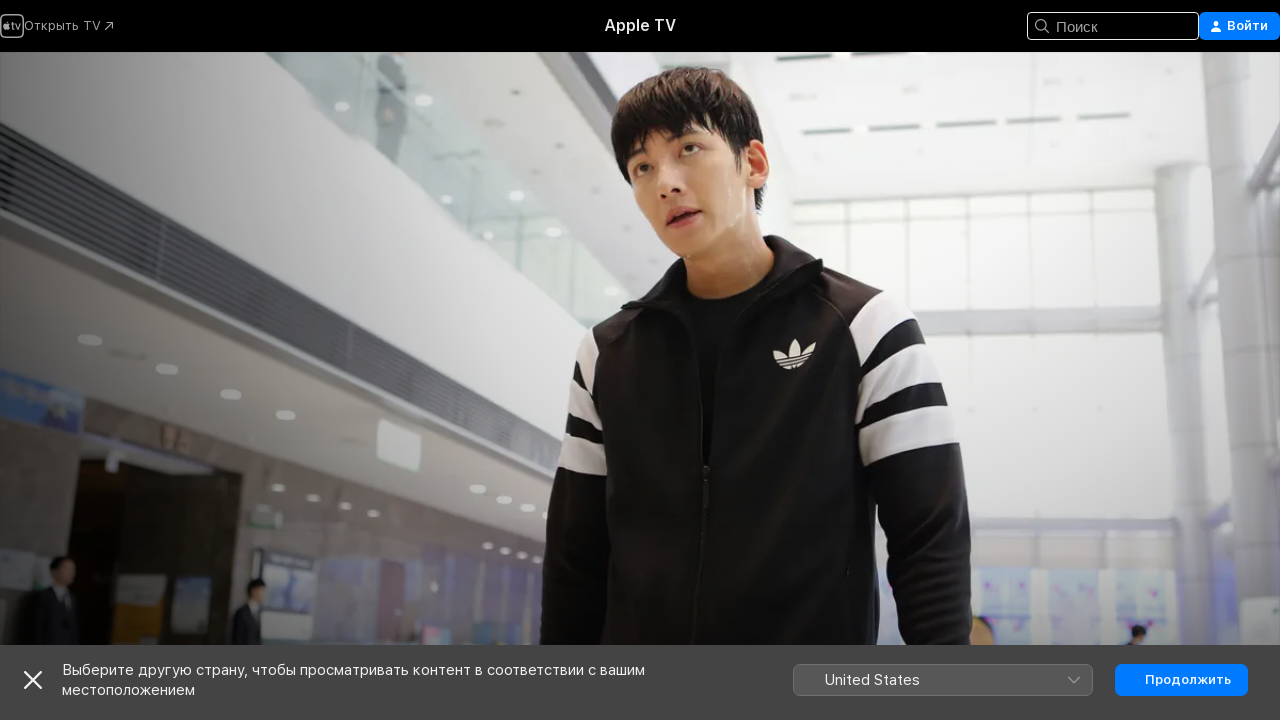

--- FILE ---
content_type: application/javascript
request_url: https://tv.apple.com/assets/translations~C7vwramoA5.js
body_size: 22683
content:
const e={"AMP.Shared.AX.Close":"Закрыть","AMP.Shared.AX.SignIn":"Войти","AMP.Shared.AccountMenu.Help":"Справка","AMP.Shared.AccountMenu.Settings":"Настройки","AMP.Shared.AccountMenu.SignOut":"Выйти","AMP.Shared.Add":"Добавить","AMP.Shared.AwayFromHomeBanner.AriaLabel":"Выберите баннер страны или региона","AMP.Shared.AwayFromHomeBanner.Heading":"Выберите другую страну, чтобы просматривать контент в соответствии с вашим местоположением","AMP.Shared.ContentA.Comma.ContentB":"@@contentA@@, @@contentB@@","AMP.Shared.ContextualMenu.AddToLibrary":"Добавить в медиатеку","AMP.Shared.ContextualMenu.DeleteFromLibrary":"Удалить из медиатеки","AMP.Shared.ContextualMenu.Favorite":"Добавить в избранное","AMP.Shared.ContextualMenu.HideLyricsPronunciation":"**AMP.Shared.ContextualMenu.HideLyricsPronunciation**","AMP.Shared.ContextualMenu.HideLyricsTranslations":"**AMP.Shared.ContextualMenu.HideLyricsTranslations**","AMP.Shared.ContextualMenu.PlayLast":"Воспроизвести последн.","AMP.Shared.ContextualMenu.PlayNext":"Воспроизвести далее","AMP.Shared.ContextualMenu.Share":"Поделиться","AMP.Shared.ContextualMenu.ShowLyricsPronunciation":"**AMP.Shared.ContextualMenu.ShowLyricsPronunciation**","AMP.Shared.ContextualMenu.ShowLyricsTranslations":"**AMP.Shared.ContextualMenu.ShowLyricsTranslations**","AMP.Shared.ContextualMenu.SuggestLess":"Предлагать меньше","AMP.Shared.ContextualMenu.UndoSuggestLess":"Отменить «Предлагать меньше»","AMP.Shared.ContextualMenu.Unfavorite":"Убрать из избранного","AMP.Shared.ContextualSharing.CopyEmbedCode.Label":"Скопировать код для встраивания","AMP.Shared.ContextualSharing.CopyEmbedCode.SuccessMessage":"Встроенный код скопирован","AMP.Shared.ContextualSharing.CopyLink.Label":"Скопировать ссылку","AMP.Shared.ContextualSharing.CopyLink.SuccessMessage":"Ссылка скопирована","AMP.Shared.ContextualSharing.Facebook":"Facebook","AMP.Shared.ContextualSharing.Twitter":"Twitter","AMP.Shared.Done":"Готово","AMP.Shared.DropdownMenu.Continue":"Продолжить","AMP.Shared.Edit":"Правка","AMP.Shared.Error.ItemNotFound":"Запрашиваемая страница не найдена.","AMP.Shared.Footer.AllRightsReserved":"Все права защищены.","AMP.Shared.Footer.Apple.Text":"Apple Inc.","AMP.Shared.Footer.Apple.URL":"https://www.apple.com/ru/","AMP.Shared.Footer.CookiePolicy.Text":"Предупреждение об использовании файлов cookie","AMP.Shared.Footer.CookiePolicy.URL":"https://www.apple.com/legal/privacy/ru/cookies/","AMP.Shared.Footer.CopyrightYear":"Copyright © @@year@@","AMP.Shared.Footer.TermsOfUse.Text":"Условия пользования интернет-сервисами","AMP.Shared.Footer.TermsOfUse.URL":"https://www.apple.com/legal/internet-services/","AMP.Shared.JustAdded":"**AMP.Shared.JustAdded**","AMP.Shared.Library":"Медиатека","AMP.Shared.LocaleSwitcher.AfricaMiddleEastIndia":"Африка, Ближний Восток и Индия","AMP.Shared.LocaleSwitcher.AsiaPacific":"Азиатско-Тихоокеанский регион","AMP.Shared.LocaleSwitcher.Back":"Назад","AMP.Shared.LocaleSwitcher.Europe":"Европа","AMP.Shared.LocaleSwitcher.Heading":"Выберите страну или регион","AMP.Shared.LocaleSwitcher.LatinAmericaCaribbean":"Латинская Америка и страны Карибского бассейна","AMP.Shared.LocaleSwitcher.SeeAll":"См. все","AMP.Shared.LocaleSwitcher.SwitchLanguage":"Страница доступна на этом языке: @@language@@","AMP.Shared.LocaleSwitcher.USCanada":"США и Канада","AMP.Shared.NextPage":"Следующая страница","AMP.Shared.PreviousPage":"Предыдущая страница","AMP.Shared.SearchInput.Placeholder":"Поиск","AMP.Shared.SearchInput.Suggestions":"Рекомендации","AMP.Shared.Truncate.More":"ЕЩЕ","ASE.Shared.JustAdded":"Добавлено в медиатеку","ATV.EpisodeWithNumber":"СЕРИЯ @@episodeNumber@@","Epic.Stage.Title.Featured.Content":"Избранный контент","FUSE.AX.UI.Close.Navigation":"Закрыть навигацию","FUSE.AX.UI.Open.Navigation":"Открыть навигацию","FUSE.Common.ListDelimiter":" •","FUSE.Error.AnErrorOccurred":"Произошла ошибка","FUSE.Error.TryAgain":"Повторить попытку","FUSE.Explicit":"Ненормативный контент","FUSE.ForYou.MyAccount":"Моя учетная запись","FUSE.Loading":"Загрузка…","FUSE.Pause":"Пауза","FUSE.Play":"Воспроизвести","FUSE.Search.Cancel":"Отменить","FUSE.Search.In.Library":"Поиск в медиатеке","FUSE.Search.Showing.Results":"Результаты поиска «<mark>@@searchText@@</mark>»","FUSE.Sorts.Ascending":"По возрастанию","FUSE.Sorts.Descending":"По убыванию","MediaComponents.Common.Badge.Live":"ПРЯМОЙ ЭФИР","MediaComponents.Common.ListDelimiter":", ","MediaComponents.Explicit":"Ненормативный контент","MediaComponents.Video.Preview":"ПРЕДПРОСМОТР","TV.ADCopy":"Аудиодескрипция (AD) — это аудиодорожка с описанием происходящего на экране, предназначенная для слепых или слабовидящих.","TV.AboutShelf":"Описание","TV.Accessibility":"Универсальный доступ","TV.Accessibility.Badges.PreviewItunesExtras":"Предварительный просмотр iTunes Extras","TV.Additional":"Дополнительно","TV.Age":"возраст @@ageRating@@","TV.AgeRating":"@@ageRating@@+","TV.AlwaysOn":"Всегда включено","TV.AppleMusic.ChannelPage.ButtonLabel":"Открыть Apple Music","TV.Audio":"Аудио","TV.AutoSubs.MutedAutoSubs.Note":"Субтитры включены в беззвучном режиме","TV.AutoSubs.SkipBackAutoSubs.Note":"Субтитры включены на @@duration@@ сек.","TV.Available":"Доступно","TV.AvailableOnChannel":"Доступно на @@channel@@","TV.AvailableToBuy":"Доступно для покупки за @@price@@","TV.AvailableToPreorder":"Доступно для предзаказа за @@price@@","TV.AvailableToRent":"Доступно для проката за @@price@@","TV.Average":"Средняя оценка","TV.Banner.ComingSoon":"Доступно с @@date@@","TV.Banner.DescriptionNotAvailable":"Описание для этого контента еще не доступно.","TV.BlackedOut":"Игра транслируется в прямом эфире на канале @@channel@@, но в Вашем регионе она недоступна.","TV.BundlePurchase.Purchased":"Куплено","TV.Button.AccountSettings":"Настройки учетной записи","TV.Button.Add":"Добавить","TV.Button.AddToUpNext":"В раздел «На очереди»","TV.Button.Added":"Добавлено","TV.Button.BroadcastOptions":"Сменить язык","TV.Button.Browse":"Обзор","TV.Button.Buy":"Купить","TV.Button.BuySeasons":"Купить сезоны","TV.Button.BuySeasons.few":"Купить сезоны","TV.Button.BuySeasons.many":"Купить сезоны","TV.Button.BuySeasons.one":"Купить сезон","TV.Button.BuySeasons.some":"Купить сезоны","TV.Button.BuySeasons.zero":"Купить сезоны","TV.Button.Cancel":"Отменить","TV.Button.CatchUpToLive":"Наверстать","TV.Button.ChannelFree":"Смотрите @@channelName@@ бесплатно","TV.Button.Connect":"Подключить","TV.Button.Connect.Disclaimer":"Может потребоваться подписка","TV.Button.Continue":"Продолжить","TV.Button.Done":"Готово","TV.Button.Download":"Загрузить","TV.Button.Explore":"Посмотреть @@channelName@@","TV.Button.ExploreChannel":"Посмотреть канал","TV.Button.ExploreGeneric":"Просмотр","TV.Button.FirstEpisode":"Первая серия","TV.Button.Follow":"Подписаться","TV.Button.Follow.Name":"Подписаться на: @@name@@","TV.Button.FollowTeam":"Подписаться на команду","TV.Button.Following":"Подписки","TV.Button.Following.Name":"Подписаться на: @@name@@","TV.Button.FreeMonths":"@@count@@ мес. бесплатно","TV.Button.FreeMonths.few":"@@count@@ мес. бесплатно","TV.Button.FreeMonths.many":"@@count@@ мес. бесплатно","TV.Button.FreeMonths.one":"@@count@@ мес. бесплатно","TV.Button.FreeMonths.some":"@@count@@ мес. — бесплатно","TV.Button.FreeMonths.zero":"@@count@@ мес. бесплатно","TV.Button.FreeYears":"@@count@@ г. бесплатно","TV.Button.FreeYears.few":"@@count@@ года бесплатно","TV.Button.FreeYears.many":"@@count@@ лет — бесплатно","TV.Button.FreeYears.one":"@@count@@ год бесплатно","TV.Button.FreeYears.some":"@@count@@ г. бесплатно","TV.Button.FreeYears.zero":"@@count@@ лет — бесплатно","TV.Button.FullReplay":"Полный повтор","TV.Button.Game":"Игра","TV.Button.Get":"Загрузить","TV.Button.GoToShow":"Перейти к телешоу","TV.Button.LearnAboutVisionPro":"Об Apple Vision Pro","TV.Button.LearnMore":"Подробнее","TV.Button.MarkAllEpisodesAsWatched":"Пометить все серии как просмотренные","TV.Button.MarkEpisodeAsWatched":"Пометить серию как просмотренную","TV.Button.MarkEventAsWatched":"Пометить как просмотренное","TV.Button.MarkMovieAsWatched":"Пометить фильм как просмотренный","TV.Button.Match":"Матч","TV.Button.MoreInfo":"Подробнее","TV.Button.NotNow":"Не сейчас","TV.Button.Open":"Открыть","TV.Button.OpenIn":"Открыть в","TV.Button.Play":"Воспроизвести","TV.Button.Play.Channel":"Воспроизвести на @@channelName@@","TV.Button.PlayAgain":"Повторить","TV.Button.PlayEpisode":"Воспроизвести серию","TV.Button.PlayEpisodeAbbreviated":"Смотреть серию @@episodeNumber@@","TV.Button.PlayFirstEpisode":"Воспроизвести первую серию","TV.Button.PlayFreeEpisode":"Смотреть серию бесплатно","TV.Button.PlayFreeLiveGame":"Включить прямую трансляцию","TV.Button.PlayFreeMovie":"Смотреть фильм бесплатно","TV.Button.PlayFreePostGame":"Смотреть бесплатный матч","TV.Button.PlaySeasonEpisode":"Смотреть: сезон @@seasonNumber@@, серия @@episodeNumber@@","TV.Button.PreOrder":"Предзаказ за @@buyPrice@@","TV.Button.RaceInThirty":"Гонка через 30 мин","TV.Button.Recap":"Основные моменты","TV.Button.RedeemStudentOffer":"Воспользоваться предложением для учащихся","TV.Button.RemoveFromPlayHistory":"Удалить из недавно просмотренного","TV.Button.Rent":"Взять напрокат","TV.Button.RentAndWatchLater":"Взять напрокат и посмотреть позже","TV.Button.RentAndWatchNow":"Взять напрокат и посмотреть сейчас","TV.Button.Resume":"Продолжить","TV.Button.Resume.FullReplay":"Возобновить полный повтор","TV.Button.Resume.RaceInThirty":"Возобновить гонку через 30 с","TV.Button.ResumeEpisode":"Продолжить просмотр","TV.Button.ResumeGame":"Смотреть игру дальше","TV.Button.ResumeMatch":"Смотреть матч дальше","TV.Button.ResumeRecap":"Смотреть сводку дальше","TV.Button.ResumeSeasonEpisode":"Смотреть сер. @@episodeNumber@@ сез. @@seasonNumber@@ дальше","TV.Button.SeeAll":"Cмотреть все","TV.Button.SignInOrCreateAccount":"Вход или создание Аккаунта Apple","TV.Button.SubscribeChannel":"Подписаться на @@channelName@@","TV.Button.SubscribeChannelFree":"@@channelName@@ — попробовать бесплатно","TV.Button.SubscribeFree":"Попробовать бесплатно","TV.Button.Unfollow":"Отписаться","TV.Button.Unfollow.Name":"Отменить подписку на: @@name@@","TV.Button.UpNext.Add":"В раздел «На очереди»","TV.Button.UpNext.InUpNext":"В разделе «На очереди»","TV.Button.UpNext.Remove":"Удалить из раздела «На очереди»","TV.Button.UpsellSignIn":"Уже есть подписка? Войти","TV.Button.ViewDetails":"Подробнее","TV.Button.Watch":"Смотреть","TV.Button.WatchFromBeginning":"Смотреть с начала","TV.Button.WatchFromBeginning.Feed":"Смотреть с начала (@@feed@@)","TV.Button.WatchGame":"Смотреть игру","TV.Button.WatchInMultiview":"Мультипросмотр","TV.Button.WatchLive":"Прямой эфир","TV.Button.WatchLive.Feed":"Смотреть в прямом эфире (@@feed@@)","TV.Button.WatchMatch":"Смотреть матч","TV.Button.WatchPreview":"Предпросмотр","TV.Button.WatchRecap":"Смотреть основные моменты","TV.Button.WatchReplay":"Смотреть повтор","TV.Button.Watchlist.Add":"Добавить в Мой список","TV.Button.Watchlist.InWatchlist":"В Моем списке","TV.Button.Watchlist.Remove":"Удалить из «Моего списка»","TV.BuyCopy":"С данным фильмом предоставляется доступ к iTunes Extras. Минимальные требования для использования iTunes Extras: наличие iOS 8, Apple TV 6.2, Apple Music 11.3 для OS X 10.9.3 или Windows 7.","TV.BuyFor":"Купить этот контент (@@itemName@@) за @@price@@?","TV.BuyForPrice":"Купить за @@buyPrice@@","TV.BuyFrom":"Купить по цене от @@buyPrice@@","TV.BuyOrRent":"Купить или взять напрокат","TV.BuyOrRentForPrice":"@@buyPrice@@ или @@rentPrice@@","TV.CCCopy":"Скрытые субтитры — это субтитры на доступных языках, передающие диалоги и другую звуковую информацию.","TV.ChannelAllShelf":"Пробная подписка на каналы Apple TV","TV.ChannelAvailableShelf":"Доступные каналы Apple TV","TV.ChannelMyShelf":"Мои каналы","TV.Coming":"Скоро","TV.ComingDateShortMonthDay":"Выходит @@date@@","TV.ComingDateShortMonthYear":"Выходит @@date@@","TV.ComingIn":"НА ЭКРАНАХ","TV.ComingInMonth":"Выходит @@date@@","TV.ComingMonth":"Скоро","TV.ComingMonthDay":"Скоро","TV.ComingMonthYear":"Скоро","TV.ComingOn":"ДАТА ВЫХОДА:","TV.ComingOnDay":"Выходит @@date@@","TV.ComingSoon":"Скоро","TV.ComingThisDayOfWeek":"День выхода: @@date@@","TV.ComingThisFridayNextWeek":"Выходит в пятницу","TV.ComingThisFridayThisWeek":"Выходит в пятницу","TV.ComingThisMondayNextWeek":"Выходит в понедельник","TV.ComingThisMondayThisWeek":"Выходит в понедельник","TV.ComingThisSaturdayNextWeek":"Выходит в субботу","TV.ComingThisSaturdayThisWeek":"Выходит в субботу","TV.ComingThisSundayNextWeek":"Выходит в воскресенье","TV.ComingThisSundayThisWeek":"Выходит в воскресенье","TV.ComingThisThursdayNextWeek":"Выходит в четверг","TV.ComingThisThursdayThisWeek":"Выходит в четверг","TV.ComingThisTuesdayNextWeek":"Выходит во вторник","TV.ComingThisTuesdayThisWeek":"Выходит во вторник","TV.ComingThisWednesdayNextWeek":"Выходит в среду","TV.ComingThisWednesdayThisWeek":"Выходит в среду","TV.ComingYear":"Скоро","TV.ComingYearAbbreviated":"Выходит @@date@@","TV.Confirmation.Account":"Учетная запись","TV.Confirmation.AudioLang1":"Аудио: @@language@@","TV.Confirmation.AudioMore":"…и еще @@number@@","TV.Confirmation.ChooseVersionsHeader":"Выберите версию","TV.Confirmation.DisclaimerRental":"У Вас будет 30 дней, чтобы начать просмотр фильма, и 48 часов, чтобы завершить просмотр. Можно загрузить контент, взятый напрокат, на одно устройство и просматривать его на другом.","TV.Confirmation.DisclaimerRentalExtras":"При прокате этого фильма доступ к материалам iTunes Extras не предоставляется, поскольку они доступны только при покупке фильмов в более высоком качестве.","TV.Confirmation.DisclaimerSeasonMultiPass":"Этот мультиабонемент включает последнюю серию (при наличии) и следующие 15 новых серий этого шоу.","TV.Confirmation.DisclaimerSeasonPass":"Данный сезонный абонемент включает все нынешние и будущие серии этого сезона.","TV.Confirmation.RentDisclaimerRentalDays":"@@count@@ ч.","TV.Confirmation.RentDisclaimerRentalDays.few":"@@count@@ ч.","TV.Confirmation.RentDisclaimerRentalDays.many":"@@count@@ ч.","TV.Confirmation.RentDisclaimerRentalDays.one":"@@count@@ ч.","TV.Confirmation.RentDisclaimerRentalDays.some":"@@count@@ ч.","TV.Confirmation.RentDisclaimerRentalDays.zero":"@@count@@ ч.","TV.Confirmation.RentDisclaimerRentalHours":"@@count@@ ч.","TV.Confirmation.RentDisclaimerRentalHours.few":"@@count@@ ч.","TV.Confirmation.RentDisclaimerRentalHours.many":"@@count@@ ч.","TV.Confirmation.RentDisclaimerRentalHours.one":"@@count@@ ч.","TV.Confirmation.RentDisclaimerRentalHours.some":"@@count@@ ч.","TV.Confirmation.RentDisclaimerRentalHours.zero":"@@count@@ ч.","TV.Confirmation.SubtitlesLang1":"Субтитры: @@language@@","TV.Confirmation.SubtitlesMore":"...и еще @@number@@","TV.Confirmation.VersionsButton":"Другие версии","TV.Dialog.PlaybackModeSelector.Subtitle":"Какую версию хотите воспроизвести?","TV.Dialog.PlaybackModeSelector.Title":"Как хотите посмотреть?","TV.Dialog.StartOver.FeedSelector.Title":"Выбранная трансляция","TV.Dialog.StartOver.SelectedFeed":"Выбран язык: @@feed@@","TV.Dialog.StreamSelector.Title":"Выбор языка","TV.Dialog.UpsellButton.SeeAllPlans":"См. все планы","TV.Episode.Abbreviated":"Серия @@episodeNumber@@","TV.EpisodeBundle.EpisodeOrdinal":"@@ordinal@@. @@title@@","TV.Episodes":"Серии","TV.Error.ContentUnavailable":"Этот контент больше не доступен.","TV.Error.ErrorPageDescription":"Не удалось загрузить контент. Если это продолжится, проверьте подключение к интернету.","TV.Error.ErrorPageTitle":"Контент недоступен","TV.Error.Unexpected":"Произошла непредвиденная ошибка.","TV.Extras.Button.PlayAllVideos":"Воспроизвести все","TV.Extras.Button.Slideshow":"Слайд-шоу","TV.Extras.Dialog.Error.Description":"Запрашиваемый объект недоступен.","TV.Extras.Dialog.Error.Title":"iTunes Extras","TV.Extras.PreviewNotice":"Больше возможностей\nс HD-версией","TV.ExtrasShelf.Title":"Бонусный контент","TV.FavoriteTeams.Description":"Обновите список команд, на которые Вы подписаны.","TV.FavoriteTeams.Title":"Ваши любимые команды","TV.Favorites.EmptyDesc":"Добавляйте любимые команды, чтобы видеть их игры в разделе «На очереди». Мы будем напоминать о начале игры и сообщать, когда играющие команды приблизятся друг к другу по количеству набранных очков.","TV.Favorites.Leagues":"Лиги","TV.Favorites.MyFavTeams":"Любимые команды","TV.Favorites.PickTeams":"Выберите любимые команды","TV.Favorites.PickTeams.Description":"Вы никогда не пропустите матч своих фаворитов — мы сообщим обо всех предстоящих играх c их участием.","TV.Favorites.Title":"Избранное","TV.Formula1.Name":"Формула-1","TV.Fresh":"Fresh","TV.GameIsLive":"Игра в прямом эфире","TV.Genre":"Жанр","TV.Get":"Загрузить","TV.GroupActivities.CannotSharePlayErrorTitle":"Невозможно использовать SharePlay","TV.GroupActivities.NoAvailableSubscriptionErrorMessage":"Эта подписка больше не доступна через каналы Apple TV.","TV.GroupActivities.NoAvailableTransactionErrorMessage":"Этот контент больше не доступен для покупки или проката.","TV.GroupActivities.UnknownErrorAction":"ОК","TV.HighMotion":"Высокая частота","TV.Hours":"@@hr@@ ч.","TV.HoursMinutes":"@@hr@@ ч. @@min@@ мин.","TV.HowToWatch":"Перед просмотром","TV.HowToWatch.Buy":"Купить","TV.HowToWatch.BuyEpisode":"Купить серию","TV.HowToWatch.BuyFromPrice":"От @@price@@","TV.HowToWatch.BuyMultiSeasonPass":"Купить мультисезонный абонемент","TV.HowToWatch.BuyPrice":"Купить за @@price@@","TV.HowToWatch.BuySeasonAllEpisodesNumber":"Купить все серии @@seasonNumber@@ сезона","TV.HowToWatch.BuySeasonNumber":"Купить @@seasonNumber@@ сезон","TV.HowToWatch.BuySeasonPassNumber":"Купить абонемент на @@seasonNumber@@ сезон","TV.HowToWatch.BuySeasons":"Купить сезоны","TV.HowToWatch.ChannelSubscription":"Подписка на канал","TV.HowToWatch.CompleteSeason":"Дополнить сезон","TV.HowToWatch.CompleteSeasonNumber":"Дополнить @@seasonNumber@@ сезон","TV.HowToWatch.CompleteSeasonPassNumber":"Дополнить абонемент на @@seasonNumber@@ сезон","TV.HowToWatch.Get":"Загрузить","TV.HowToWatch.GetApp":"Загрузить приложение @@appName@@","TV.HowToWatch.GetAppName":"Загрузить «@@appName@@»","TV.HowToWatch.GetEpisode":"Загрузить серию","TV.HowToWatch.LiveNow":"Уже доступно","TV.HowToWatch.MultiSeasonPass":"Мультисезонный абонемент","TV.HowToWatch.Open":"Открыть","TV.HowToWatch.OpenIn":"Открыть в","TV.HowToWatch.OpenInApp":"Открыть в приложении @@appName@@","TV.HowToWatch.OpenInAppName":"Открыть в @@appName@@","TV.HowToWatch.OpenPunchoutChannel":"Открыть @@channelName@@","TV.HowToWatch.Play":"Смотреть","TV.HowToWatch.PreOrder":"Предзаказ","TV.HowToWatch.PreOrdered":"Предзаказ","TV.HowToWatch.Rent":"Взять напрокат","TV.HowToWatch.RentPrice":"Взять напрокат за @@price@@","TV.HowToWatch.ReplaysAvailableSoon":"Повторы скоро станут доступны","TV.HowToWatch.Resume":"Продолжить","TV.HowToWatch.SeasonAllEpisodesNumber":"Все серии @@seasonNumber@@ сезона","TV.HowToWatch.SeasonNumber":"Сезон @@seasonNumber@@","TV.HowToWatch.SeasonNumberRange":"Сезон @@seasonNumberRange@@","TV.HowToWatch.SeasonPassNumber":"Абонемент на @@seasonNumber@@ сезон","TV.HowToWatch.Seasons":"Сезоны","TV.HowToWatch.SeasonsNumberRange":"Сезоны @@seasonNumberRange@@","TV.HowToWatch.SubTitle.Purchased":"Куплено","TV.HowToWatch.SubTitle.Rent":"30 дн. на просмотр","TV.HowToWatch.SubTitle.Rented":"Взято напрокат","TV.HowToWatch.SubTitle.iTunesExtras":"Включает iTunes Extras","TV.HowToWatch.SubscribeChannel":"Подписаться на @@channelName@@","TV.HowToWatch.SubscribeChannelFree":"Пробная подписка на @@channelName@@","TV.HowToWatch.SubscribeChannelPriceTitleDay":"@@price@@⁠/⁠день","TV.HowToWatch.SubscribeChannelPriceTitleMonth":"@@price@@ в месяц","TV.HowToWatch.SubscribeChannelPriceTitleYear":"@@price@@⁠/⁠год","TV.HowToWatch.Subscribed":"Есть подписка","TV.HowToWatch.SubscribedChannel":"Воспроизвести на @@channelName@@","TV.HowToWatch.SubscribedChannelPlay":"Воспроизвести","TV.HowToWatch.Update":"Обновить","TV.HowToWatch.VersionsButtonText":"Версий: @@count@@","TV.HowToWatch.VersionsButtonText.few":"Версий: @@count@@","TV.HowToWatch.VersionsButtonText.many":"Версий: @@count@@","TV.HowToWatch.VersionsButtonText.one":"@@count@@ версия","TV.HowToWatch.VersionsButtonText.some":"Версий: @@count@@","TV.HowToWatch.VersionsButtonText.zero":"Версий: @@count@@","TV.HowToWatch.VersionsFocusText":"Версий: @@count@@","TV.HowToWatch.VersionsFocusText.few":"Версий: @@count@@","TV.HowToWatch.VersionsFocusText.many":"Версий: @@count@@","TV.HowToWatch.VersionsFocusText.one":"@@count@@ версия","TV.HowToWatch.VersionsFocusText.some":"Версий: @@count@@","TV.HowToWatch.VersionsFocusText.zero":"Версий: @@count@@","TV.HowToWatch.WatchMovie":"Смотреть фильм","TV.Hud.AddedFreeDays":"Добавлено @@count@@ дн. бесплатно","TV.Hud.AddedFreeDays.few":"Добавлено @@count@@ дн. бесплатно","TV.Hud.AddedFreeDays.many":"Добавлено @@count@@ дн. бесплатно","TV.Hud.AddedFreeDays.one":"Добавлен @@count@@ день бесплатно","TV.Hud.AddedFreeDays.some":"Добавлено @@count@@ дн. бесплатно","TV.Hud.AddedFreeDays.zero":"Добавлено @@count@@ дн. бесплатно","TV.Hud.AddedFreeMonths":"Добавлено @@count@@ мес. бесплатно","TV.Hud.AddedFreeMonths.few":"Добавлено @@count@@ мес. бесплатно","TV.Hud.AddedFreeMonths.many":"Добавлено @@count@@ мес. бесплатно","TV.Hud.AddedFreeMonths.one":"Добавлен @@count@@ месяц бесплатно","TV.Hud.AddedFreeMonths.some":"Добавлено @@count@@ мес. бесплатно","TV.Hud.AddedFreeMonths.zero":"Добавлено @@count@@ мес. бесплатно","TV.Hud.AddedFreeYears":"Добавлено @@count@@ лет бесплатно","TV.Hud.AddedFreeYears.few":"Добавлено @@count@@ года бесплатно","TV.Hud.AddedFreeYears.many":"Добавлено @@count@@ лет бесплатно","TV.Hud.AddedFreeYears.one":"Добавлен @@count@@ год бесплатно","TV.Hud.AddedFreeYears.some":"Добавлено @@count@@ года бесплатно","TV.Hud.AddedFreeYears.zero":"Добавлено @@count@@ лет бесплатно","TV.Hud.KeepWatchingChannel":"Продолжить просмотр @@channelName@@","TV.Hud.StartWatching":"Вы можете начать просмотр.","TV.Hud.Subscribed.Generic":"Подписки","TV.Hud.SubscribedToChannel":"Подписка на @@channelName@@","TV.Hud.TitleAppleTVPlusOfferRedeemed":"Теперь у Вас есть Apple TV","TV.Hud.TitleAppleTVPlusOfferRedeemed_tvOS":"Apple TV добавлен","TV.Immersive":"С эффектом присутствия","TV.InTheatersNow":"Уже в кинотеатрах","TV.ItunesExtras":"iTunes Extras","TV.Languages":"Языки","TV.LinkFailureDescription":"При переходе по этой ссылке возникли ошибки. Подождите и повторите попытку.","TV.LinkFailureTitle":"Не удалось перейти по ссылке","TV.LinkSoftwareUpdateDescription":"Чтобы открыть эту страницу на Apple TV, необходимо обновить iOS до последней версии.","TV.LinkSoftwareUpdateTitle":"Необходимо обновить iOS","TV.LocalNotifications.AppInstallComplete.Body":"Нажмите, чтобы воспроизвести «@@contentName@@».","TV.LocalNotifications.AppInstallComplete.Title":"Приложение @@appName@@ готово","TV.LocalNotificationsAlert.Body":"Получайте актуальные уведомления. Управляйте ими в разделе «Настройки».","TV.LocalNotificationsAlert.Title":"ТВ-уведомления","TV.Location.SettingsPrompt.ButtonTitle.Sports":"Разрешить","TV.Location.SettingsPrompt.CancelTitle.Sports":"Не разрешать","TV.Location.SettingsPrompt.Message.Sports":"Включите службы геолокации для приложения TV в настройках, чтобы определить доступные игры и получать актуальную рекламу.","TV.Location.SettingsPrompt.Title.Sports":"Требуется геопозиция","TV.LocationBlackedOut":"В этой геопозиции трансляция заблокирована.","TV.MediaShowcase.BonusGenre":"Бонусный контент","TV.MediaShowcase.ExtraGenre":"Дополнения","TV.MediaShowcase.GotoChannel":"Перейти к каналу","TV.MediaShowcase.GotoEpisode":"Перейти к серии","TV.MediaShowcase.GotoGame":"Перейти к игре","TV.MediaShowcase.GotoMatch":"Перейти к матчу","TV.MediaShowcase.GotoMovie":"Перейти к фильму","TV.MediaShowcase.GotoShow":"Перейти к телешоу","TV.MediaShowcase.InterviewGenre":"Интервью","TV.MediaShowcase.ItemTypeEpisode":"Серия","TV.MediaShowcase.ItemTypeMovie":"Фильм","TV.MediaShowcase.ItemTypeShow":"Телешоу","TV.MediaShowcase.KeyPlaysGenre":"Подборка","TV.MediaShowcase.LongPressDisclaimer":"Нажмите и удерживайте для выбора вариантов","TV.MediaShowcase.MoreInfo":"Подробнее","TV.MediaShowcase.NotableMomentGenre":"Значимый момент","TV.MediaShowcase.OpenTV":"**TV.MediaShowcase.OpenTV**","TV.MediaShowcase.Options":"Варианты","TV.MediaShowcase.PlayTrailer":"Запустить трейлер","TV.MediaShowcase.PressConferenceGenre":"Пресс-конференция","TV.MediaShowcase.PreviewGenre":"Предпросмотр","TV.MediaShowcase.PromotionalGenre":"Реклама","TV.Minutes":"@@min@@ мин.","TV.Movie":"Фильм","TV.MovieBundle.Buy":"Купить за @@price@@","TV.MovieBundle.ShelfTitle":"Входит в эти коллекции","TV.Notification.TeamAdded":"Команда @@teamName@@ добавлена","TV.Notification.TeamRemoved":"Команда @@teamName@@ удалена","TV.OfferSheet.Buy.HeaderTitle":"Купить «@@contentTitle@@»","TV.OfferSheet.Punchout.HeaderTitle":"Предлагаем посмотреть: «@@contentTitle@@»","TV.OfferSheet.Show.BuyEpisode":"Купить серию","TV.OfferSheet.Show.BuySeason":"Купить сезон","TV.OfferSheet.Versions.HeaderTitle":"Версии","TV.OtherGames":"Другие игры","TV.Person.Born":"Дата рождения: @@date@@","TV.Person.SnapshotUrlText":"@@title@@ — Apple","TV.Play":"Воспроизвести","TV.Playback.Duration.Hours":"@@hr@@ ч.","TV.Playback.Duration.HoursMinutes":"@@hr@@ ч. @@min@@ мин.","TV.Playback.Duration.Minutes":"@@min@@ мин.","TV.Playback.Watching":"В процессе просмотра","TV.Popover.Sharing.Episode":"Поделиться серией...","TV.Popover.Sharing.Generic":"Поделиться...","TV.Popover.Sharing.Movie":"Поделиться фильмом...","TV.Popover.Sharing.Show":"Поделиться телешоу...","TV.Popover.Sharing.Sport":"Поделиться...","TV.PostPlay.SubscribeToKeepWatching":"Подпишитесь, чтобы продолжить просмотр","TV.PreOrderCopy":"Предзаказ @@itemName@@","TV.PreOrderFor":"Оформить предзаказ на этот контент («@@itemName@@») по цене @@price@@?","TV.Preview":"Предпросмотр","TV.Primary":"Основной","TV.Punchout":"Открыть в…","TV.Rated":"Рейтинг","TV.ReaderMode.Description.Authenticated.Channel.3PTV":"Встроенные покупки не разрешены на этом устройстве. Вы можете оформить подписку на канал «@@channel@@» в приложении Apple TV на iPhone, iPad и других устройствах для стриминга.","TV.ReaderMode.Description.Authenticated.MLS":"Вы можете оформить сезонный абонемент MLS на странице tv.apple.com/mls.","TV.ReaderMode.Description.Authenticated.MLS.3PTV":"Встроенные покупки не разрешены на этом устройстве. Вы можете оформить подписку в приложении Apple TV на iPhone, iPad и других устройствах для стриминга. Либо подпишитесь на MLS на странице tv.apple.com/offer/mls.","TV.ReaderMode.Description.Authenticated.PurchasesAndRentals.3PTV":"Встроенные покупки не разрешены на этом устройстве. Чтобы смотреть здесь, купите либо возьмите напрокат этот фильм или серию на устройстве Apple.","TV.ReaderMode.Description.Authenticated.TVPlus":"Вы можете оформить подписку на Apple TV на странице tv.apple.com.","TV.ReaderMode.Description.Authenticated.TVPlus.3PTV":"Встроенные покупки не разрешены на этом устройстве. Чтобы смотреть здесь, оформите подписку на Apple TV на устройстве Apple.","TV.ReaderMode.Description.Unauthenticated.Channel.3PTV":"Если у вас уже есть подписка на канал «@@channel@@», выполните вход. Вы можете оформить подписку в приложении Apple TV на iPhone, iPad и других устройствах для стриминга.","TV.ReaderMode.Description.Unauthenticated.MLS":"Вы можете оформить MLS Season Pass на странице tv.apple.com/mls.","TV.ReaderMode.Description.Unauthenticated.MLS.3PTV":"Если у вас уже есть подписка, выполните вход. Вы можете оформить подписку в приложении Apple TV на iPhone, iPad и других устройствах для стриминга. Либо подпишитесь на Apple TV на странице tv.apple.com/offer/mls.","TV.ReaderMode.Description.Unauthenticated.PurchasesAndRentals.3PTV":"Встроенные покупки не разрешены на этом устройстве, но вы можете смотреть фильмы, приобретенные или взятые напрокат через свой Аккаунт Apple. Для получения доступа выполните вход.","TV.ReaderMode.Description.Unauthenticated.TVPlus":"Вы можете оформить подписку на Apple TV на странице tv.apple.com.","TV.ReaderMode.Description.Unauthenticated.TVPlus.3PTV":"Встроенные покупки не разрешены на этом устройстве, но вы можете смотреть Apple TV, если оформили подписку через свой Аккаунт Apple. Для получения доступа выполните вход.","TV.Released":"Релиз","TV.RentFor":"Взять «@@itemName@@» напрокат за @@price@@?","TV.RentForPrice":"Взять напрокат за @@rentPrice@@","TV.Rental.FutureDate":"Доступно для проката с @@date@@","TV.Reviews":"Отзывы","TV.Role.Actor":"Актер/актриса","TV.Role.Advisor":"Эксперт","TV.Role.Anchor":"Ведущий/ведущая","TV.Role.As":"Роль: @@character@@","TV.Role.Cast":"В ролях","TV.Role.Creator":"Создатель","TV.Role.Director":"Режиссер","TV.Role.Guest":"Гость","TV.Role.GuestStar":"Приглашенная звезда","TV.Role.Host":"Ведущий","TV.Role.Music":"Музыка","TV.Role.Narrator":"Рассказчик","TV.Role.Other":"Другое","TV.Role.Performer":"Исполнитель","TV.Role.Producer":"Продюсер","TV.Role.Self":"В роли себя","TV.Role.Starring":"В главных ролях","TV.Role.Voice":"Голос","TV.Role.Writer":"Сценарист","TV.Rotten":"Rotten","TV.RottenTomatoesPercent":"@@percent@@ %","TV.Runtime":"Длительность","TV.SDHCopy":"Субтитры для глухих и слабослышащих (SDH) — это субтитры на языке оригинала, передающие диалоги и другую звуковую информацию.","TV.Scores.Baseball.Bottom.Inning.Glyph":"▼ @@inning@@","TV.Scores.Baseball.Delayed.Inning":"@@inning@@, задержка","TV.Scores.Baseball.Postponed":"Перенос","TV.Scores.Baseball.Top.Inning.Glyph":"▲ @@inning@@","TV.Scores.End":"Конец","TV.Scores.End.iOS":"@@ordinal@@@@separator@@конец","TV.Scores.EndOfHalf.First":"Конец 1-го тайма","TV.Scores.EndOfHalf.Second":"Конец 2-го тайма","TV.Scores.EndOfPeriod.First":"Конец 1-го периода","TV.Scores.EndOfPeriod.Fourth":"Конец 4-го периода","TV.Scores.EndOfPeriod.Second":"Конец 2-го периода","TV.Scores.EndOfPeriod.Third":"Конец 3-го периода","TV.Scores.EndOfQuarter.First":"Конец 1-й четверти","TV.Scores.EndOfQuarter.Fourth":"Конец 4-й четверти","TV.Scores.EndOfQuarter.Second":"Конец 2-й четверти","TV.Scores.EndOfQuarter.Third":"Конец 3-й четверти","TV.Scores.ExtraTime":"Дополнительное время","TV.Scores.ExtraTime.Clock":"@@time@@ в дополнительном времени","TV.Scores.ExtraTime.Short":"Доп. время","TV.Scores.Final":"Финал","TV.Scores.FinalScore":"Финальный счет","TV.Scores.FinalScoreFrom":"Финальный счет в @@time@@","TV.Scores.FinalScoreFrom.One":"Финальный счет в @@time@@","TV.Scores.Fulltime":"Конец матча","TV.Scores.Fulltime.Short":"Конец матча","TV.Scores.Halftime":"Конец тайма","TV.Scores.Halftime.Short":"Конец тайма","TV.Scores.Ordinal.Alternate.Baseball.Eighteenth":"18","TV.Scores.Ordinal.Alternate.Baseball.Eighth":"8","TV.Scores.Ordinal.Alternate.Baseball.Eleventh":"11","TV.Scores.Ordinal.Alternate.Baseball.Fifteenth":"15","TV.Scores.Ordinal.Alternate.Baseball.Fifth":"5","TV.Scores.Ordinal.Alternate.Baseball.First":"1","TV.Scores.Ordinal.Alternate.Baseball.Fourteenth":"14","TV.Scores.Ordinal.Alternate.Baseball.Fourth":"4","TV.Scores.Ordinal.Alternate.Baseball.Nineteenth":"19","TV.Scores.Ordinal.Alternate.Baseball.Ninth":"9","TV.Scores.Ordinal.Alternate.Baseball.Second":"2","TV.Scores.Ordinal.Alternate.Baseball.Seventeenth":"17","TV.Scores.Ordinal.Alternate.Baseball.Seventh":"7","TV.Scores.Ordinal.Alternate.Baseball.Sixteenth":"16","TV.Scores.Ordinal.Alternate.Baseball.Sixth":"6","TV.Scores.Ordinal.Alternate.Baseball.Tenth":"10","TV.Scores.Ordinal.Alternate.Baseball.Third":"3","TV.Scores.Ordinal.Alternate.Baseball.Thirtienth":"13","TV.Scores.Ordinal.Alternate.Baseball.Thirtieth":"30","TV.Scores.Ordinal.Alternate.Baseball.Twelfth":"12","TV.Scores.Ordinal.Alternate.Baseball.Twentieth":"20","TV.Scores.Ordinal.Alternate.Baseball.Twenty-Eighth":"28","TV.Scores.Ordinal.Alternate.Baseball.Twenty-Fifth":"25","TV.Scores.Ordinal.Alternate.Baseball.Twenty-First":"21","TV.Scores.Ordinal.Alternate.Baseball.Twenty-Fourth":"24","TV.Scores.Ordinal.Alternate.Baseball.Twenty-Ninth":"29","TV.Scores.Ordinal.Alternate.Baseball.Twenty-Second":"22","TV.Scores.Ordinal.Alternate.Baseball.Twenty-Seventh":"27","TV.Scores.Ordinal.Alternate.Baseball.Twenty-Sixth":"26","TV.Scores.Ordinal.Alternate.Baseball.Twenty-Third":"23","TV.Scores.Ordinal.Eighteenth":"18","TV.Scores.Ordinal.Eighth":"8","TV.Scores.Ordinal.Eleventh":"11","TV.Scores.Ordinal.Fifteenth":"15","TV.Scores.Ordinal.Fifth":"5","TV.Scores.Ordinal.First":"1","TV.Scores.Ordinal.Fourteenth":"14","TV.Scores.Ordinal.Fourth":"4","TV.Scores.Ordinal.Nineteenth":"19","TV.Scores.Ordinal.Ninth":"9","TV.Scores.Ordinal.Second":"2","TV.Scores.Ordinal.Seventeenth":"17","TV.Scores.Ordinal.Seventh":"7","TV.Scores.Ordinal.Sixteenth":"16","TV.Scores.Ordinal.Sixth":"6","TV.Scores.Ordinal.Tenth":"10","TV.Scores.Ordinal.Third":"3","TV.Scores.Ordinal.Thirtienth":"13","TV.Scores.Ordinal.Thirtieth":"30","TV.Scores.Ordinal.Twelfth":"12","TV.Scores.Ordinal.Twentieth":"20","TV.Scores.Ordinal.Twenty-Eighth":"28","TV.Scores.Ordinal.Twenty-Fifth":"25","TV.Scores.Ordinal.Twenty-First":"21","TV.Scores.Ordinal.Twenty-Fourth":"24","TV.Scores.Ordinal.Twenty-Ninth":"29","TV.Scores.Ordinal.Twenty-Second":"22","TV.Scores.Ordinal.Twenty-Seventh":"27","TV.Scores.Ordinal.Twenty-Sixth":"26","TV.Scores.Ordinal.Twenty-Third":"23","TV.Scores.Overtime":"Овертайм","TV.Scores.Overtime.Clock":"@@time@@ в овертайме","TV.Scores.Overtime.Short":"Овертайм","TV.Scores.Overtime.Short.Fifth":"5-й овертайм","TV.Scores.Overtime.Short.First":"1-й овертайм","TV.Scores.Overtime.Short.Fourth":"4-й овертайм","TV.Scores.Overtime.Short.Second":"2-й овертайм","TV.Scores.Overtime.Short.Seventh":"7-й овертайм","TV.Scores.Overtime.Short.Sixth":"6-й овертайм","TV.Scores.Overtime.Short.Third":"3-й овертайм","TV.Scores.Penalties.Navigation":"ПЕНАЛЬТИ","TV.Scores.Shootout":"Пенальти","TV.Scores.Shootout.PENS":"ПЕНАЛЬТИ: @@score@@","TV.Scores.Shootout.Pens":"Пенальти @@score@@","TV.Scores.TimeInHalf.First":"@@time@@ в 1-м тайме","TV.Scores.TimeInHalf.Second":"@@time@@ во 2-м тайме","TV.Scores.TimeInPeriod.First":"@@time@@ в 1-м периоде","TV.Scores.TimeInPeriod.Fourth":"@@time@@ в 4-м периоде","TV.Scores.TimeInPeriod.Second":"@@time@@ во 2-м периоде","TV.Scores.TimeInPeriod.Third":"@@time@@ в 3-м периоде","TV.Scores.TimeInQuarter.First":"@@time@@ в 1-й четверти","TV.Scores.TimeInQuarter.Fourth":"@@time@@ в 4-й четверти","TV.Scores.TimeInQuarter.Second":"@@time@@ во 2-й четверти","TV.Scores.TimeInQuarter.Third":"@@time@@ в 3-й четверти","TV.Search":"Поиск","TV.Search.NoResultsFound":"По запросу «@@itemName@@» ничего не найдено. Введите другой поисковый запрос.","TV.SeasonEpisode.Abbreviated":"Сезон @@seasonNumber@@, серия @@episodeNumber@@","TV.SeasonEpisodeEpisodeTitle.AbbreviatedWithSeparator":"Сезон @@seasonNumber@@, серия @@episodeNumber@@ @@separator@@ «@@episodeTitle@@»","TV.SeasonEpisodeNumbers":"Сезон @@seasonNumber@@, серия @@episodeNumber@@","TV.SeasonEpisodeNumbersAndShowName":"@@showName@@, сезон @@seasonNumber@@, серия @@episodeNumber@@","TV.SeasonNumberAndShowName":"Сезон @@seasonNumber@@, «@@showName@@»","TV.SeasonTitle.Abbreviated":"Сезон @@seasonNumber@@","TV.SeasonTitleEpisodeEpisodeTitle.AbbreviatedWithSeparator":"«@@seasonTitle@@», серия @@episodeNumber@@ @@separator@@ «@@episodeTitle@@»","TV.SeasonsCount":"Сезонов: @@count@@","TV.SeasonsCount.few":"Сезонов: @@count@@","TV.SeasonsCount.many":"Сезонов: @@count@@","TV.SeasonsCount.one":"Сезонов: @@count@@","TV.SeasonsCount.some":"Сезонов: @@count@@","TV.SeasonsCount.zero":"Сезонов: @@count@@","TV.Separator":",","TV.Sports":"Спорт","TV.Sports.Away":"на выезде","TV.Sports.Badge.ReAir":"ПОВТОР ЭФИРА","TV.Sports.Home":"дома","TV.Sports.WatchLive.TeamDisplayName":"@@teamName@@ (@@homeOrAway@@)","TV.StoreDemo.PlaybackAlertDescription":"Это телешоу или фильм от @@channel@@ недоступны в магазине. Смотрите в приложении Apple TV на личном устройстве.","TV.StoreDemo.PlaybackAlertTitle":"Теперь доступно на канале @@channel@@","TV.StoreDemo.PurchaseAlertDescription":"Невозможно совершать покупки на этом демонстрационном устройстве.","TV.StoreDemo.PurchaseAlertTitle":"Совершение покупок ограничено","TV.Studio":"Студия","TV.SubDisclaimerDaysFreeMonthPrice":"@@duration@@ дн. бесплатно, затем @@price@@ в месяц","TV.SubDisclaimerDaysFreeMonthPrice.few":"@@duration@@ дн. бесплатно, затем @@price@@ в месяц","TV.SubDisclaimerDaysFreeMonthPrice.many":"@@duration@@ дн. бесплатно, затем @@price@@ в месяц","TV.SubDisclaimerDaysFreeMonthPrice.one":"@@duration@@ день бесплатно, затем @@price@@ в месяц","TV.SubDisclaimerDaysFreeMonthPrice.some":"@@duration@@ дн. бесплатно, затем @@price@@ в месяц","TV.SubDisclaimerDaysFreeMonthPrice.zero":"@@duration@@ дн. бесплатно, затем @@price@@ в месяц","TV.SubDisclaimerDaysFreeThenMonthPriceOrAnnual":"@@duration@@ дн. бесплатно, затем @@price@@ в месяц или по цене годовой подписки","TV.SubDisclaimerDaysFreeThenMonthPriceOrAnnual.few":"@@duration@@ дн. бесплатно, затем @@price@@ в месяц или по цене годовой подписки","TV.SubDisclaimerDaysFreeThenMonthPriceOrAnnual.many":"@@duration@@ дн. бесплатно, затем @@price@@ в месяц или по цене годовой подписки","TV.SubDisclaimerDaysFreeThenMonthPriceOrAnnual.one":"@@duration@@ день бесплатно, затем @@price@@ в месяц или по цене годовой подписки","TV.SubDisclaimerDaysFreeThenMonthPriceOrAnnual.some":"@@duration@@ дн. бесплатно, затем @@price@@ в месяц или по цене годовой подписки","TV.SubDisclaimerDaysFreeThenMonthPriceOrAnnual.zero":"@@duration@@ дн. бесплатно, затем @@price@@ в месяц или по цене годовой подписки","TV.SubDisclaimerDaysFreeYearPrice":"@@duration@@ дн. бесплатно, затем @@price@@ в год","TV.SubDisclaimerDaysFreeYearPrice.few":"@@duration@@ дн. бесплатно, затем @@price@@ в год","TV.SubDisclaimerDaysFreeYearPrice.many":"@@duration@@ дн. бесплатно, затем @@price@@ в год","TV.SubDisclaimerDaysFreeYearPrice.one":"@@duration@@ день бесплатно, затем @@price@@ в год","TV.SubDisclaimerDaysFreeYearPrice.some":"@@duration@@ дн. бесплатно, затем @@price@@ в год","TV.SubDisclaimerDaysFreeYearPrice.zero":"@@duration@@ дн. бесплатно, затем @@price@@ в год","TV.SubDisclaimerMonthsFreeMonthPrice":"@@duration@@ мес. бесплатно, затем @@price@@ в месяц","TV.SubDisclaimerMonthsFreeMonthPrice.few":"@@duration@@ мес. бесплатно, затем @@price@@ в месяц","TV.SubDisclaimerMonthsFreeMonthPrice.many":"@@duration@@ мес. бесплатно, затем @@price@@ в месяц","TV.SubDisclaimerMonthsFreeMonthPrice.one":"@@duration@@ мес. бесплатно, затем @@price@@ в месяц","TV.SubDisclaimerMonthsFreeMonthPrice.some":"@@duration@@ мес. бесплатно, затем @@price@@ в месяц","TV.SubDisclaimerMonthsFreeMonthPrice.zero":"@@duration@@ мес. бесплатно, затем @@price@@ в месяц","TV.SubDisclaimerMonthsFreeThenMonthPriceOrAnnual":"@@duration@@ мес. бесплатно, затем @@price@@ в месяц или по цене годовой подписки","TV.SubDisclaimerMonthsFreeThenMonthPriceOrAnnual.few":"@@duration@@ мес. бесплатно, затем @@price@@ в месяц или по цене годовой подписки","TV.SubDisclaimerMonthsFreeThenMonthPriceOrAnnual.many":"@@duration@@ мес. бесплатно, затем @@price@@ в месяц или по цене годовой подписки","TV.SubDisclaimerMonthsFreeThenMonthPriceOrAnnual.one":"@@duration@@ мес. бесплатно, затем @@price@@ в месяц или по цене годовой подписки","TV.SubDisclaimerMonthsFreeThenMonthPriceOrAnnual.some":"@@duration@@ мес. бесплатно, затем @@price@@ в месяц или по цене годовой подписки","TV.SubDisclaimerMonthsFreeThenMonthPriceOrAnnual.zero":"@@duration@@ мес. бесплатно, затем @@price@@ в месяц или по цене годовой подписки","TV.SubDisclaimerMonthsFreeYearPrice":"@@duration@@ мес. бесплатно, затем @@price@@ в год","TV.SubDisclaimerMonthsFreeYearPrice.few":"@@duration@@ мес. бесплатно, затем @@price@@ в год","TV.SubDisclaimerMonthsFreeYearPrice.many":"@@duration@@ мес. бесплатно, затем @@price@@ в год","TV.SubDisclaimerMonthsFreeYearPrice.one":"@@duration@@ мес. бесплатно, затем @@price@@ в год","TV.SubDisclaimerMonthsFreeYearPrice.some":"@@duration@@ мес. бесплатно, затем @@price@@ в год","TV.SubDisclaimerMonthsFreeYearPrice.zero":"@@duration@@ мес. бесплатно, затем @@price@@ в год","TV.SubDisclaimerResumesAfterDaysFree":"Списание средств возобновляется по истечении @@count@@ дн. бесплатного доступа.","TV.SubDisclaimerResumesAfterDaysFree.few":"@@count@@ дн.","TV.SubDisclaimerResumesAfterDaysFree.many":"@@count@@ дн.","TV.SubDisclaimerResumesAfterDaysFree.one":"Списание средств возобновляется по истечении @@count@@ дн. бесплатного доступа.","TV.SubDisclaimerResumesAfterDaysFree.some":"@@count@@ дн.","TV.SubDisclaimerResumesAfterDaysFree.zero":"@@count@@ дн.","TV.SubDisclaimerResumesAfterMonthsFree":"Списание средств возобновляется по истечении @@count@@ мес. бесплатного доступа.","TV.SubDisclaimerResumesAfterMonthsFree.few":"@@count@@ мес.","TV.SubDisclaimerResumesAfterMonthsFree.many":"@@count@@ мес.","TV.SubDisclaimerResumesAfterMonthsFree.one":"Списание средств возобновляется по истечении @@count@@ мес. бесплатного доступа.","TV.SubDisclaimerResumesAfterMonthsFree.some":"@@count@@ мес.","TV.SubDisclaimerResumesAfterMonthsFree.zero":"@@count@@ мес.","TV.SubDisclaimerUnverifiedAutoRenewsMonthPrice":"Если статус учащегося не подтвердить, подписка возобновится по цене @@price@@ в месяц.","TV.SubDisclaimerUnverifiedAutoRenewsYearPrice":"Если статус учащегося не подтвердить, подписка возобновится по цене @@price@@ в год.","TV.Subscribe":"Подписаться","TV.SubscribeNow":"Подписаться","TV.SubscribeToWatch":"Подписаться для просмотра","TV.Subtitles":"Субтитры","TV.TVShow":"Телешоу","TV.TextBadge.Live":"Прямой эфир","TV.ThisDayOfWeek":"@@date@@","TV.ThisFridayNextWeek":"в пятницу","TV.ThisFridayThisWeek":"в пятницу","TV.ThisMondayNextWeek":"в понедельник","TV.ThisMondayThisWeek":"в понедельник","TV.ThisSaturdayNextWeek":"в субботу","TV.ThisSaturdayThisWeek":"в субботу","TV.ThisSundayNextWeek":"в воскресенье","TV.ThisSundayThisWeek":"в воскресенье","TV.ThisThursdayNextWeek":"в четверг","TV.ThisThursdayThisWeek":"в четверг","TV.ThisTuesdayNextWeek":"во вторник","TV.ThisTuesdayThisWeek":"во вторник","TV.ThisWednesdayNextWeek":"в среду","TV.ThisWednesdayThisWeek":"в среду","TV.Time.Day":"@@day@@ в @@time@@","TV.Time.Day.On":"@@day@@ в @@time@@ на канале @@channel@@","TV.Time.Hr":"@@count@@ ч.","TV.Time.Hr.few":"@@count@@ ч.","TV.Time.Hr.many":"@@count@@ ч.","TV.Time.Hr.one":"@@count@@ ч.","TV.Time.Hr.some":"@@count@@ ч.","TV.Time.Hr.zero":"@@count@@ ч.","TV.Time.Minute":"@@count@@ мин.","TV.Time.Minute.few":"@@count@@ мин.","TV.Time.Minute.many":"@@count@@ мин.","TV.Time.Minute.one":"@@count@@ мин.","TV.Time.Minute.some":"@@count@@ мин.","TV.Time.Minute.zero":"@@count@@ мин.","TV.Time.Today":"Сегодня в @@time@@","TV.Time.Today.On":"Сегодня в @@time@@ на канале @@channel@@","TV.Time.Tomorrow":"Завтра в @@time@@","TV.Time.Tomorrow.On":"Завтра в @@time@@ на канале @@channel@@","TV.TimeRemaining.Hours":"Осталось @@hr@@ ч.","TV.TimeRemaining.HoursMinutes":"Осталось @@hr@@ ч. @@min@@ мин.","TV.TimeRemaining.Minutes":"Осталось @@min@@ мин.","TV.Tomatometer":"Tomatometer","TV.UpNext.Upcoming":"Ожидается","TV.UpgradeToWatch":"Сменить план для просмотра","TV.VersionPickerModal.LocaleSelectorHeading":"Выбранная трансляция","TV.WatchItOn":"Смотрите на канале @@channel@@","TV.WatchItOnLive":"Смотрите прямую трансляцию на канале @@channel@@","TV.WatchOnAppleTV":"Смотрите в Apple TV","TV.YearGenre.WithSeparator":"@@year@@ @@separator@@ @@genre@@","TV.Yesterday":"Вчера","UMC.MLS.teamname.AtlantaUnited":"Атланта Юнайтед","UMC.MLS.teamname.AustinFC":"Остин","UMC.MLS.teamname.CFMontreal":"Монреаль","UMC.MLS.teamname.CharlotteFC":"Шарлотт","UMC.MLS.teamname.ChicagoFireFC":"Чикаго Файр","UMC.MLS.teamname.ColoradoRapids":"Колорадо Рэпидз","UMC.MLS.teamname.ColumbusCrew":"Коламбус Крю","UMC.MLS.teamname.DCUnited":"Ди Си Юнайтед","UMC.MLS.teamname.FCCincinnati":"Цинциннати","UMC.MLS.teamname.FCDallas":"Даллас","UMC.MLS.teamname.HoustonDynamoFC":"Хьюстон Динамо","UMC.MLS.teamname.InterMiamiCF":"Интер Майами","UMC.MLS.teamname.LAGalaxy":"Лос-Анджелес Гэлакси","UMC.MLS.teamname.LosAngelesFootballClub":"Лос-Анджелес","UMC.MLS.teamname.MinnesotaUnited":"Миннесота Юнайтед","UMC.MLS.teamname.NashvilleSC":"Нэшвилл","UMC.MLS.teamname.NewEnglandRevolution":"Нью-Инглэнд Революшн","UMC.MLS.teamname.NewYorkCityFootballClub":"Нью-Йорк Сити","UMC.MLS.teamname.NewYorkRedBulls":"Нью-Йорк Ред Буллз","UMC.MLS.teamname.OrlandoCity":"Орландо Сити","UMC.MLS.teamname.PhiladelphiaUnion":"Филадельфия Юнион","UMC.MLS.teamname.PortlandTimbers":"Портленд Тимберс","UMC.MLS.teamname.RealSaltLake":"Реал Солт-Лейк","UMC.MLS.teamname.SanJoseEarthquakes":"Сан-Хосе Эрткуэйкс","UMC.MLS.teamname.SeattleSoundersFC":"Сиэтл Саундерс","UMC.MLS.teamname.SportingKansasCity":"Спортинг Канзас-Сити","UMC.MLS.teamname.StLouisCITYFC":"Сент-Луис Сити","UMC.MLS.teamname.TorontoFC":"Торонто","UMC.MLS.teamname.VancouverWhitecapsFC":"Ванкувер Уайткэпс","WTA.Aria.ProductPages.SportingEvent.Bottom":"Низ","WTA.Aria.ProductPages.SportingEvent.Delayed":"**WTA.Aria.ProductPages.SportingEvent.Delayed**","WTA.Aria.ProductPages.SportingEvent.End":"Конец","WTA.Aria.ProductPages.SportingEvent.Middle":"Середина","WTA.Aria.ProductPages.SportingEvent.Postponed":"**WTA.Aria.ProductPages.SportingEvent.Postponed**","WTA.Aria.ProductPages.SportingEvent.Start":"**WTA.Aria.ProductPages.SportingEvent.Start**","WTA.Aria.ProductPages.SportingEvent.Top":"Верх","WTA.Badge.3D":"3D","WTA.Badge.4K":"4K","WTA.Badge.AD":"Аудиодескрипция","WTA.Badge.CC":"Скрытые субтитры","WTA.Badge.DolbyAtmos":"Dolby Atmos","WTA.Badge.DolbyVision":"Dolby Vision","WTA.Badge.HD":"Высокая четкость","WTA.Badge.HDR":"Расширенный динамический диапазон","WTA.Badge.HDR10+":"HDR10+","WTA.Badge.HDR10Plus":"HDR10+","WTA.Badge.Immersive":"С эффектом присутствия","WTA.Badge.Rated":"Категория @@rating@@","WTA.Badge.SDH":"Субтитры для глухих и слабослышащих (SDH)","WTA.Channel.AppleTV.Meta.Description":"Смотрите фильмы, телешоу и другой контент от Apple TV. Проекты Apple Originals доступны здесь и в приложении Apple TV на любом из ваших устройств.","WTA.Channel.MLSSeasonPass.Meta.Description":"Смотрите трансляции Major League Soccer в Apple TV. Не пропустите ни одного матча в сезоне 2025 года и следите за успехами любимых команд с MLS Season Pass.","WTA.Channel.More.From":"Еще от @@channelName@@","WTA.ChannelNotFoundPage.ErrorMessage":"Чтобы посмотреть каналы Apple TV и оформить на них подписку, зайдите в приложение Apple TV. Доступно на iPhone, iPad, iPod touch, Mac, Apple TV, популярных смарт-телевизорах и стриминг-платформах c поддержкой приложения.","WTA.ChannelNotFoundPage.ErrorTitle":"Просмотр каналов в приложении Apple TV","WTA.ClearSearchModal.Heading":"Очистить поисковые запросы?","WTA.ClearSearchModal.Message":"Очистка поисковых запросов приведет к удалению истории поиска с устройства.","WTA.ClearSearchModal.PrimaryCta":"Очистить","WTA.Clip.Preview.MLS.Player.Title":"Предпросмотр матча @@teamOne@@ — @@teamTwo@@","WTA.Clip.Preview.Meta.Description":"@@contentTitle@@: смотрите официальный трейлер на Apple TV. Дата выхода: @@releaseDate@@","WTA.Clip.Preview.Meta.Title":"@@title@@ — Официальный трейлер — Apple TV","WTA.Clip.Preview.Player.Title":"Трейлер «@@contentTitle@@»: «@@clipTitle@@»","WTA.Clip.SportingEvent.MLS.Meta.Description":"Смотрите клип «@@clipTitle@@» (@@contentTitle@@) @@releaseDate@@. Стриминг на Apple TV с абонементом MLS Season Pass.","WTA.Clip.SportingEvent.MLS.Meta.Title":"@@title@@ — Смотреть лучшие моменты MLS","WTA.Clip.SportingEvent.Preview.MLS.Meta.Description":"Предпросмотр матча @@teamOne@@ — @@teamTwo@@ @@date@@. Потоковое воспроизведение доступно в Apple TV с MLS Season Pass.","WTA.Clip.SportingEvent.Preview.MLS.Meta.Title":"Предпросмотр матча MLS @@teamOne@@ — @@teamTwo@@","WTA.CommaWithSeparator":", ","WTA.Common.Error":"Не удается найти запрашиваемую страницу.","WTA.Common.Go.To.Settings":"Перейти в раздел «Настройки»","WTA.Common.LearnMore":"Подробнее","WTA.Common.Meta.Description.SportingEvent.MLB.Live":"Смотрите на Apple TV игру «@@homeTeam@@ — @@awayTeam@@». Прямая трансляция @@date@@.","WTA.Common.Meta.Description.SportingEvent.MLB.OnDemand":"Смотрите на Apple TV повтор игры «@@homeTeam@@ — @@awayTeam@@». Смотрите игры, лучшие моменты и многое другое. Оформите подписку прямо сейчас.","WTA.Common.Meta.Description.SportingEvent.MLS.Live":"Смотрите на Apple TV игру «@@teamOne@@ — @@teamTwo@@» с MLS Season Pass. Прямая трансляция @@date@@.","WTA.Common.Meta.Description.SportingEvent.MLS.OnDemand":"Смотрите на Apple TV игру «@@teamOne@@ — @@teamTwo@@» с MLS Season Pass. Смотрите лучшие моменты игр футбольной лиги MLS и многое другое. Оформите подписку прямо сейчас.","WTA.Common.Meta.Image.AltText":"@@title@@ на Apple TV","WTA.Common.Meta.MLSConferenceRoom.Title":"MLS: @@conferenceName@@","WTA.Common.Meta.MLSEasternConferenceRoom.Description":"Ознакомьтесь с командами Восточной конференции MLS на Apple TV.","WTA.Common.Meta.MLSRoom.Description":"Смотрите игру команды «@@teamName@@» на Apple TV. Узнавайте о предстоящих матчах, смотрите ключевые игры и просматривайте профили игроков.","WTA.Common.Meta.MLSRoom.Title":"@@teamName@@ — MLS — Apple TV","WTA.Common.Meta.MLSSportingEvent.OnDemand.Description":"Смотрите бесплатную нарезку интересных моментов или повтор всего матча с MLS Season Pass.","WTA.Common.Meta.MLSSportingEvent.OnDemand.Title":"@@title@@, @@date@@: самое интересное","WTA.Common.Meta.MLSWesternConferenceRoom.Description":"Ознакомьтесь с командами Западной конференции MLS на Apple TV.","WTA.Common.Meta.PersonDescription.NoContent":"@@name@@ на Apple TV.","WTA.Common.Meta.PersonDescription.OneContent":"@@name@@ на Apple TV. Смотрите шоу и фильмы, в которых принимает участие @@name@@, в том числе «@@contentOne@@».","WTA.Common.Meta.PersonDescription.TwoContents":"@@name@@ на Apple TV. Смотрите шоу и фильмы, в которых принимает участие @@name@@, в том числе «@@contentOne@@» и «@@contentTwo@@».","WTA.Common.Meta.PersonDescription.TwoOrMoreContents":"@@name@@ на Apple TV. Смотрите шоу и фильмы, в которых принимает участие @@name@@, в том числе «@@contentOne@@», «@@contentTwo@@» и другие.","WTA.Common.Meta.SiteName":"Apple TV","WTA.Common.Meta.SiteName.EpisodeTitle":"@@title@@ — @@showTitle@@ — Apple TV","WTA.Common.Meta.SiteName.EpisodeTitle.Watch":"Смотрите @@title@@ — @@showTitle@@ — Apple TV","WTA.Common.Meta.SiteName.EpisodeTitleWithMetadata":"@@title@@ — @@showTitle@@ (сезон @@seasonNumber@@, серия @@episodeNumber@@) — Apple TV","WTA.Common.Meta.SiteName.EpisodeTitleWithMetadata.Watch":"Смотрите @@title@@ — @@showTitle@@ (сезон @@seasonNumber@@, серия @@episodeNumber@@) — Apple TV","WTA.Common.Meta.SiteName.PersonTitle":"@@name@@ — Фильмы и телешоу — Apple TV","WTA.Common.Meta.SiteName.Title":"@@title@@ —Apple TV","WTA.Common.Meta.SiteName.Title.MLB.Watch.Live":"Friday Night Baseball: @@awayTeam@@ — @@homeTeam@@","WTA.Common.Meta.SiteName.Title.MLB.Watch.OnDemand":"Friday Night Baseball: @@awayTeam@@ — @@homeTeam@@ @@date@@","WTA.Common.Meta.SiteName.Title.MLS.Watch.Live":"Прямая трансляция MLS: @@teamOne@@ — @@teamTwo@@","WTA.Common.Meta.SiteName.Title.MLS.Watch.OnDemand":"Игра футбольной лиги MLS: @@teamOne@@ — @@teamTwo@@ @@date@@","WTA.Common.Meta.SiteName.Title.Watch":"Смотрите @@title@@ — Apple TV","WTA.Common.Meta.SiteName.Title.Watch.Live":"@@title@@ — Прямой эфир — Apple TV","WTA.Common.Meta.Twitter.Domain":"Apple TV","WTA.Common.Meta.Twitter.Site":"@AppleTV","WTA.Common.Ok":"ОК","WTA.Common.PlayMovie":"Воспроизвести фильм","WTA.CommonSenseRecommendedAge":"Рекомендуемый возраст по оценке Common Sense: @@age@@","WTA.ContentA.Middot.ContentB":"@@contentA@@ · @@contentB@@","WTA.ContentAdvisories":"Предупреждения о содержимом","WTA.ContextualMenuItem.BonusContent.Share":"Поделиться бонусным контентом","WTA.ContextualMenuItem.ContextualSharing.CopyLink.Label":"Скопировать ссылку","WTA.ContextualMenuItem.ContextualSharing.Email":"Электронная почта","WTA.ContextualMenuItem.ContextualSharing.EmailBody":"Смотреть в приложении Apple TV: @@url@@","WTA.ContextualMenuItem.ContextualSharing.Messages":"Сообщения","WTA.ContextualMenuItem.Extra.Share":"Поделиться видео","WTA.ContextualMenuItem.FollowTeam":"Подписаться на команду","WTA.ContextualMenuItem.GoToTeam":"Перейти к команде","WTA.ContextualMenuItem.MarkAllEpisodesAsWatched":"Пометить все серии как просмотренные","WTA.ContextualMenuItem.MarkAsWatched":"Пометить как просмотренное","WTA.ContextualMenuItem.Share":"Поделиться","WTA.ContextualMenuItem.Trailer.Share":"Поделиться трейлером","WTA.ContextualMenuItem.UnfollowTeam":"Отписаться от команды","WTA.ContextualMenuItem.ViewDetails":"Подробнее","WTA.ContextualMenuItem.Watchlist.AddToUpNext":"Добавить в Мой список","WTA.ContextualMenuItem.Watchlist.RemoveFromUpNext":"Удалить из Моего списка","WTA.Copyright":"Copyright","WTA.Details":"Подробнее","WTA.Episode.Unavailable":"Эта серия больше не доступна.","WTA.EpisodeLockup.Footnote.SeasonEpisodeInfo":"Сезон @@seasonNumber@@, серия @@episodeNumber@@","WTA.GlobalFooter.AppleTVAndPrivacy":"Apple TV и конфиденциальность","WTA.GlobalFooter.AppleTVAndPrivacy.URL":"https://www.apple.com/ru/legal/privacy/data/ru/apple-tv-app/","WTA.GlobalFooter.CookieWarning":"Использование cookies","WTA.GlobalFooter.CookieWarning.URL":"https://www.apple.com/ru/legal/privacy/ru/cookies/","WTA.GlobalFooter.InternetServiceTerms":"Условия пользования интернет-сервисами","WTA.GlobalFooter.InternetServiceTerms.URL":"https://www.apple.com/ru/legal/internet-services/","WTA.GlobalFooter.Support":"Служба поддержки","WTA.GlobalFooter.Support.URL":"https://support.apple.com/ru-ru/tv","WTA.Hours":"@@count@@ ч.","WTA.HowToWatch.PaidSubscriptionOffer":"Подписаться на @@paidSubscription@@","WTA.HowToWatch.SubscribeChannelPriceTitleDay":"@@price@@/день","WTA.HowToWatch.SubscribeChannelPriceTitleDayFree.few":"@@count@@ дн. бесплатно","WTA.HowToWatch.SubscribeChannelPriceTitleDayFree.many":"@@count@@ дн. бесплатно","WTA.HowToWatch.SubscribeChannelPriceTitleDayFree.one":"@@count@@ день бесплатно","WTA.HowToWatch.SubscribeChannelPriceTitleDayFree.other":"@@count@@ дн. бесплатно","WTA.HowToWatch.SubscribeChannelPriceTitleDayFree.two":"@@count@@ дн. бесплатно","WTA.HowToWatch.SubscribeChannelPriceTitleMonth":"@@price@@/месяц","WTA.HowToWatch.SubscribeChannelPriceTitleMonthFree.few":"@@count@@ мес. бесплатно","WTA.HowToWatch.SubscribeChannelPriceTitleMonthFree.many":"@@count@@ мес. бесплатно","WTA.HowToWatch.SubscribeChannelPriceTitleMonthFree.one":"@@count@@ мес. бесплатно","WTA.HowToWatch.SubscribeChannelPriceTitleMonthFree.other":"@@count@@ мес. бесплатно","WTA.HowToWatch.SubscribeChannelPriceTitleMonthFree.two":"@@count@@ мес. бесплатно","WTA.HowToWatch.SubscribeChannelPriceTitleYear":"@@price@@/год","WTA.HowToWatch.SubscribeChannelPriceTitleYearFree.few":"Бесплатная пробная подписка на @@count@@ г.","WTA.HowToWatch.SubscribeChannelPriceTitleYearFree.many":"Бесплатная пробная подписка на @@count@@ лет","WTA.HowToWatch.SubscribeChannelPriceTitleYearFree.one":"Бесплатная пробная подписка на @@count@@ г.","WTA.HowToWatch.SubscribeChannelPriceTitleYearFree.other":"Бесплатная пробная подписка на @@count@@ г.","WTA.HowToWatch.SubscribeChannelPriceTitleYearFree.two":"Бесплатная пробная подписка на @@count@@ г.","WTA.HowToWatch.TrialSubscriptionOffer":"@@introOffer@@, затем @@paidSubscription@@","WTA.Jump.To.Live":"К трансляции","WTA.LandingPage.Devices.Apple.SubTitle":"Смотрите в любое удобное время","WTA.LandingPage.Devices.See":"Ознакомиться со всеми способами просмотра @@channelName@@","WTA.LandingPage.Devices.See.Link":"https://support.apple.com/guide/tvplus/welcome/web","WTA.LandingPage.Devices.See.MLS.Link":"https://support.apple.com/guide/tvplus/welcome/web","WTA.LandingPage.Devices.SubTitle":"Вы найдете @@channelName@@ в приложении TV, доступном на устройствах Apple, смарт-телевизорах, в интернете и на других платформах.","WTA.LandingPage.Devices.Title":"Смотрите здесь и на ТВ","WTA.LandingPage.FAQ.AreThereBundles.Answer":"Да. Например, можно оформить подписку на <a @@attrs@@ href=@@link@@ target=_blank>пакет Apple TV и Peacock</a>. У вас будет полный доступ к обоим сервисам. Смотрите сотни фильмов и сериалов Apple Originals и игры MLB. Начиная с 2026 года будут транслироваться гонки «Формула‑1» (для зрителей из США) и матчи Футбольной лиги MLS. Также смотрите на Peacock прямые трансляции спортивных событий, блокбастеры и популярные телешоу — и все это по отличной цене.\n\nПодписчики пакета экономят более 30 %, если подписываются на один из двух тарифных планов:\n• Apple TV и Peacock Premium — 14,99 долл. США в месяц (включает рекламу на Peacock). Экономия 37 %.\n• Apple TV и Peacock Premium Plus — 19,99 долл. США в месяц (без рекламы на Peacock). Экономия 33 %.\n\nКроме того, подписчики Apple One Premier и участники групп семейного доступа могут подписаться на Peacock по сниженной цене.\n\nБесплатная пробная версия, скидки и годовые планы на момент запуска не предлагаются.","WTA.LandingPage.FAQ.AreThereBundles.Answer.Link":"https://try.appletvapp.apple/peacock-bundle","WTA.LandingPage.FAQ.AreThereBundles.Answer.PlainText":"Да. Например, можно оформить подписку на пакет Apple TV и Peacock. У вас будет полный доступ к обоим сервисам. Смотрите сотни фильмов и сериалов Apple Originals и игры MLB. Начиная с 2026 года будут транслироваться гонки «Формула‑1» (для зрителей из США) и матчи Футбольной лиги MLS. Также смотрите на Peacock прямые трансляции спортивных событий, блокбастеры и популярные телешоу — и все это по отличной цене. Подписчики пакета экономят более 30 %, если подписываются на один из двух тарифных планов: Apple TV и Peacock Premium — 14,99 долл. США в месяц (включает рекламу на Peacock). Экономия 37 %. Apple TV и Peacock Premium Plus — 19,99 долл. США в месяц (без рекламы на Peacock). Экономия 33 %. Кроме того, подписчики Apple One Premier и участники групп семейного доступа могут подписаться на Peacock по сниженной цене. Бесплатная пробная версия, скидки и годовые планы на момент запуска не предлагаются.","WTA.LandingPage.FAQ.AreThereBundles.Question":"Are there Apple TV bundles that include other streaming services?","WTA.LandingPage.FAQ.CanIGetAppleTVFree.Answer.AppleAccount":"Есть несколько способов попробовать Apple TV бесплатно. Во-первых, можно бесплатно пользоваться Apple TV в течение 7 дней, оформив пробную подписку в приложении Apple TV на iPhone, iPad, Apple TV 4K или HD или на любом стриминговом устройстве, или на сайте tv.apple.com.[2] Если вы недавно приобрели устройство Apple, в комплект с которым входит бесплатная подписка на Apple TV сроком на 3 месяца или другая аналогичная пробная подписка, доступная вам, это предложение автоматически появится в приложении Apple TV при входе в Аккаунт Apple, связанный с вашей недавней покупкой.","WTA.LandingPage.FAQ.CanIGetAppleTVFree.NoTrial.Answer.AppleAccount":"Есть несколько способов попробовать Apple TV бесплатно. Во-первых, можно бесплатно пользоваться Apple TV в течение 7 дней, оформив пробную подписку в приложении Apple TV на iPhone, iPad, Apple TV 4K или HD или на любом стриминговом устройстве, или на сайте tv.apple.com.[2] Если вы недавно приобрели устройство Apple, в комплект с которым входит бесплатная подписка на Apple TV сроком на 3 месяца или другая аналогичная пробная подписка, доступная вам, это предложение автоматически появится в приложении Apple TV при входе в Аккаунт Apple, связанный с вашей недавней покупкой.","WTA.LandingPage.FAQ.CanIGetAppleTVFree.Question":"Можно ли получить подписку на Apple TV бесплатно?","WTA.LandingPage.FAQ.CanIShareAppleTVWithMyFamily.Answer":"Да. Apple TV позволяет делиться подпиской с пятью членами «Семьи».","WTA.LandingPage.FAQ.CanIShareAppleTVWithMyFamily.Answer.PlainText":"Да. Apple TV позволяет делиться подпиской с пятью членами «Семьи».","WTA.LandingPage.FAQ.CanIShareAppleTVWithMyFamily.Question":"Можно ли делиться своей подпиской на Apple TV с «Семьей»?","WTA.LandingPage.FAQ.HowMuchDoesAppleTVCost.Answer":"Цена зависит от выбранного предложения. (1) При покупке Apple TV 4K подписка на Apple TV предоставляется бесплатно на 3 месяца.<a @@attrs1@@ href=@@link1@@><sup>1</sup></a> (2) Цена месячной подписки составляет всего @@tvPlusMonthlyPrice@@ в месяц после бесплатного семидневного пробного периода.<a @@attrs2@@ href=@@link2@@><sup>2</sup></a> (3) Apple TV входит входит в ежемесячную подписку <a @@attrs3@@ href=@@link3@@ target=_blank>Apple One</a>, которая объединяет в  себе до пяти других сервисов Apple. (4) Студенческая подписка на Apple Music включает бесплатный доступ к Apple TV.<a @@attrs4@@ href=@@link4@@><sup>3</sup></a>","WTA.LandingPage.FAQ.HowMuchDoesAppleTVCost.Answer.Link1":"https://www.apple.com/ru/apple-tv-plus/#footnote-2","WTA.LandingPage.FAQ.HowMuchDoesAppleTVCost.Answer.Link2":"https://www.apple.com/ru/apple-tv-plus/#footnote-3","WTA.LandingPage.FAQ.HowMuchDoesAppleTVCost.Answer.Link3":"https://www.apple.com/ru/apple-one/","WTA.LandingPage.FAQ.HowMuchDoesAppleTVCost.Answer.Link4":"https://www.apple.com/apple-tv-plus/#footnote-5","WTA.LandingPage.FAQ.HowMuchDoesAppleTVCost.Answer.PlainText":"Цена зависит от выбранного предложения. (1) При покупке Apple TV 4K подписка на Apple TV предоставляется бесплатно на 3 месяца. (2) Цена месячной подписки составляет всего @@tvPlusMonthlyPrice@@ в месяц после бесплатного семидневного пробного периода. (3) Apple TV входит в ежемесячную подписку Apple One, которая объединяет в себе до пяти других сервисов Apple. (4) Студенческая подписка на Apple Music включает бесплатный доступ к Apple TV.","WTA.LandingPage.FAQ.HowMuchDoesAppleTVCost.NoTrial.Answer":"Цена зависит от выбранного предложения. (1) При покупке Apple TV 4K подписка на Apple TV предоставляется бесплатно на 3 месяца.<a @@attrs1@@ href=@@link1@@><sup>1</sup></a> (2) Цена месячной подписки составляет всего @@tvPlusMonthlyPrice@@ в месяц. (3) Apple TV входит в ежемесячную подписку <a @@attrs3@@ href=@@link3@@ target=_blank>Apple One</a>, которая объединяет в себе до пяти других сервисов Apple. (4) Студенческая подписка на Apple Music включает бесплатный доступ к Apple TV.<a @@attrs4@@ href=@@link4@@><sup>3</sup></a>","WTA.LandingPage.FAQ.HowMuchDoesAppleTVCost.NoTrial.Answer.PlainText":"Цена зависит от выбранного предложения. (1) При покупке Apple TV 4K подписка на Apple TV предоставляется бесплатно на 3 месяца. (2) Цена месячной подписки составляет всего @@tvPlusMonthlyPrice@@ в месяц. (3) Apple TV входит в ежемесячную подписку Apple One, которая объединяет в себе до пяти других сервисов Apple. (4) Студенческая подписка на Apple Music включает бесплатный доступ к Apple TV.","WTA.LandingPage.FAQ.HowMuchDoesAppleTVCost.Question":"Сколько стоит подписка на Apple TV?","WTA.LandingPage.FAQ.MLS.HowCanIWatchLionelMessiOnMLS.Answer":"Смотрите игру Месси и все матчи клуба «Интер Майами» с подпиской на MLS Season Pass. Для регистрации создайте бесплатный Apple ID. Затем перейдите в приложение Apple TV либо на сайт <a @@attrs@@ href=@@link@@>tv.apple.com/mls</a> для просмотра.","WTA.LandingPage.FAQ.MLS.HowCanIWatchLionelMessiOnMLS.Answer.AppleAccount":"Смотрите игру Месси и все матчи клуба «Интер Майами» с подпиской на MLS Season Pass. Для регистрации создайте бесплатный Аккаунт Apple. Затем перейдите в приложение Apple TV либо на сайт <a @@attrs@@ href=@@link@@>tv.apple.com/mls</a> для просмотра.","WTA.LandingPage.FAQ.MLS.HowCanIWatchLionelMessiOnMLS.Answer.AppleAccount.PlainText":"**WTA.LandingPage.FAQ.MLS.HowCanIWatchLionelMessiOnMLS.Answer.AppleAccount.PlainText**","WTA.LandingPage.FAQ.MLS.HowCanIWatchLionelMessiOnMLS.Answer.Link":"https://tv.apple.com/mls","WTA.LandingPage.FAQ.MLS.HowCanIWatchLionelMessiOnMLS.Question":"Как посмотреть игру Лионеля Месси с MLS Season Pass?","WTA.LandingPage.FAQ.MLS.WhatDoINeedToWatchMLS.Answer.AppleAccount":"Для просмотра бесплатных матчей и оформления подписки на MLS Season Pass необходимо выполнить вход с Аккаунтом Apple. <a @@attrs@@ href=@@link@@>Как создать Аккаунт Apple</a>.","WTA.LandingPage.FAQ.MLS.WhatDoINeedToWatchMLS.Answer.AppleAccount.PlainText":"**WTA.LandingPage.FAQ.MLS.WhatDoINeedToWatchMLS.Answer.AppleAccount.PlainText**","WTA.LandingPage.FAQ.MLS.WhatDoINeedToWatchMLS.Answer.Link":"https://support.apple.com/guide/tv/your-apple-id-atvb039e4fe0/tvos","WTA.LandingPage.FAQ.MLS.WhatDoINeedToWatchMLS.Question":"Что нужно для просмотра матчей по MLS Season Pass?","WTA.LandingPage.FAQ.MLS.WhereCanIWatchMLS.Answer":"MLS Season Pass доступен в приложении Apple TV на iPhone, iPad, Mac, Apple TV 4K и Apple TV HD. Вы также можете найти приложение Apple TV на многих популярных смарт-телевизорах, устройствах для стриминга, настольных приставках и игровых консолях. На устройстве с Android смотреть и оформить подписку можно на сайте <a @@attrs@@ href=@@link@@>tv.apple.com/mls</a>.","WTA.LandingPage.FAQ.MLS.WhereCanIWatchMLS.Answer.Link":"https://tv.apple.com/mls","WTA.LandingPage.FAQ.MLS.WhereCanIWatchMLS.Answer.PlainText":"**WTA.LandingPage.FAQ.MLS.WhereCanIWatchMLS.Answer.PlainText**","WTA.LandingPage.FAQ.MLS.WhereCanIWatchMLS.Question":"Где можно посмотреть игры MLS Season Pass?","WTA.LandingPage.FAQ.Title":"Есть вопросы? Есть ответы!","WTA.LandingPage.FAQ.WhatHappenedToAppleTVPlus.Answer":"Теперь Apple TV+ — это Apple TV. Apple TV — это по-прежнему место, где собраны фильмы и сериалы Apple Originals, спортивные трансляции и многое другое. Смотрите сотни эксклюзивных проектов Apple Originals: захватывающие драмы, научно-фантастический эпос и добрые комедии. Все это по одной подписке и без рекламы.","WTA.LandingPage.FAQ.WhatHappenedToAppleTVPlus.Question":"Что случилось с Apple TV+?","WTA.LandingPage.FAQ.WhatIsTheAppleTVSubscription.Answer":'В Apple TV представлены проекты Apple Originals, среди которых сотни эксклюзивных телешоу и фильмов: от захватывающих драм и эпической научной фантастики до добрых комедий. Новинки добавляются каждую неделю, и никакой рекламы. Подписчики Apple TV могут смотреть Friday Night Baseball с двумя матчами MLB по пятницам во время регулярного сезона. Начиная с 2026 года будет транслироваться Гран‑при «Формулы‑1» (только в США) — каждый тренировочный круг, квалификационная сессия и гонка, а также все матчи Футбольной лиги MLS. Оформите подписку и смотрите в приложении Apple TV или на сайте <a href="https://tv.apple.com/">tv.apple.com</a>. Подписка на Apple TV не включает сторонние сервисы подписки и контент, доступный для покупки или напрокат в приложении Apple TV.',"WTA.LandingPage.FAQ.WhatIsTheAppleTVSubscription.Answer.Link":"https://tv.apple.com/ru?l=ru","WTA.LandingPage.FAQ.WhatIsTheAppleTVSubscription.Answer.PlainText":"В Apple TV представлены проекты Apple Originals, среди которых сотни эксклюзивных телешоу и фильмов: от захватывающих драм и эпической научной фантастики до добрых комедий. Новинки добавляются каждую неделю, и никакой рекламы. Подписчики Apple TV могут смотреть Friday Night Baseball с двумя матчами MLB по пятницам во время регулярного сезона. Начиная с 2026 года будет транслироваться Гран‑при «Формулы‑1» (только в США) — каждый тренировочный круг, квалификационная сессия и гонка, а также все матчи Футбольной лиги MLS. Оформите подписку и смотрите в приложении Apple TV или на сайте tv.apple.com/ru. Подписка на Apple TV не включает сторонние сервисы подписки и контент, доступный для покупки или напрокат в приложении Apple TV.","WTA.LandingPage.FAQ.WhatIsTheAppleTVSubscription.Question":"Что такое Apple TV?","WTA.LandingPage.FAQ.WhatShowsAndMoviesCanIWatchOnAppleTV.Answer":'С Apple TV можно смотреть сотни фильмов и сериалов Apple Originals, а также Friday Night Baseball с двумя матчами MLB каждую пятницу в течение регулярного сезона, начиная с 2026 года будут транслироваться гонки «Формула‑1» (только в США) — каждый тренировочный круг, квалификационная сессия и гонка, а также все матчи Футбольной лиги MLS. В Apple TV представлены удостоенные премии «Эмми» сериалы «Киностудия», «Разделение», «Утреннее шоу», «Медленные лошади» и «Тед Лассо», снискавшие международное признание хиты «Терапия», «Друзья и соседи», «Захваченный рейс» и «Монарх: Наследие монстров», а также фильмы Apple Originals, в частности «Ущелье». Новинки добавляются каждую неделю. Все это можно посмотреть в приложении Apple TV и на сайте <a href="https://tv.apple.com/">tv.apple.com</a>.',"WTA.LandingPage.FAQ.WhatShowsAndMoviesCanIWatchOnAppleTV.Answer.Link":"https://tv.apple.com/ru?l=ru","WTA.LandingPage.FAQ.WhatShowsAndMoviesCanIWatchOnAppleTV.Answer.PlainText":"С Apple TV можно смотреть сотни фильмов и сериалов Apple Originals, а также Friday Night Baseball с двумя матчами MLB каждую пятницу в течение регулярного сезона, начиная с 2026 года будут транслироваться гонки «Формула‑1» (только в США) — каждый тренировочный круг, квалификационная сессия и гонка, а также все матчи Футбольной лиги MLS. В Apple TV представлены удостоенные премии «Эмми» сериалы «Киностудия», «Разделение», «Утреннее шоу», «Медленные лошади» и «Тед Лассо», снискавшие международное признание хиты «Терапия», «Друзья и соседи», «Захваченный рейс» и «Монарх: Наследие монстров», а также фильмы Apple Originals, в частности «Ущелье». Новинки добавляются каждую неделю. Все это можно посмотреть в приложении Apple TV и на сайте tv.apple.com/ru.","WTA.LandingPage.FAQ.WhatShowsAndMoviesCanIWatchOnAppleTV.Question":"Что можно смотреть с подпиской на Apple TV?","WTA.LandingPage.FAQ.WhereCanIWatchAppleTV.Answer":"Смотрите в приложении Apple TV на своих любимых устройствах Apple, <a @@attrs@@ href=@@link@@ target=_blank>смарт-телевизорах, стриминговых устройствах, игровых консолях, мобильных устройствах Android, Windows и некоторых кабельных ресиверах.</a>. Кроме того, смотрите на сайте tv.apple.com в браузере.","WTA.LandingPage.FAQ.WhereCanIWatchAppleTV.Answer.Link":"https://support.apple.com/guide/tvplus/welcome/web","WTA.LandingPage.FAQ.WhereCanIWatchAppleTV.Answer.PlainText":"Смотрите в приложении Apple TV на своих любимых устройствах Apple, Smart TV, стриминговых устройствах, игровых консолях, мобильных устройствах Android, Windows и некоторых кабельных ресиверах. Кроме того, смотрите на сайте tv.apple.com в браузере.","WTA.LandingPage.FAQ.WhereCanIWatchAppleTV.Question":"Где можно смотреть Apple TV?","WTA.LandingPage.GoToProductPage":"Посмотреть @@type@@","WTA.LandingPage.TermsApply":"Подпадает под действие соответствующих условий.","WTA.Library.TVShows.Episodes.Subtitle.one":"@@episodeCount@@ серия","WTA.Library.TVShows.Episodes.Subtitle.other":"Серий: @@episodeCount@@","WTA.Live":"Прямой эфир","WTA.Lockup.Subtitle.Content.Type.Preview":"Трейлер","WTA.Lockup.Subtitle.Content.Type.Season":"Сезон","WTA.Lockup.Subtitle.Content.Type.Show":"Телешоу","WTA.MLS.EasternConferenceClubs":"Клубы восточной конференции","WTA.MLS.WesternConferenceClubs":"Клубы западной конференции","WTA.Marketing.Punchout.TVApp.LinkToSupportedDevices":"Найдите полный список поддерживаемых устройств.","WTA.Marketing.Punchout.TVApp.LinkToSupportedDevicesURL":"https://support.apple.com/guide/tvplus/welcome/web","WTA.Marketing.Punchout.TVApp.Message":"Приложение Apple TV уже доступно для устройств iPhone, iPad, iPod touch, Mac и Apple TV. Также его можно найти на стриминг-платформах, популярных смарт-телевизорах и совместимых с AirPlay устройствах.","WTA.Marketing.Punchout.TVApp.OpenButton":"Открыть приложение Apple TV","WTA.Marketing.Punchout.TVApp.Title":"Смотрите в приложении Apple TV","WTA.Minutes":"@@count@@ мин.","WTA.Modal.Close":"Закрыть","WTA.Movie.Unavailable":"Этот фильм больше не доступен.","WTA.Navigation.OpenTV":"Открыть TV","WTA.Navigation.SearchButton":"Поиск","WTA.Next.Episode":"Следующая серия","WTA.Next.Episode.Play":"Воспроизвести следующую серию","WTA.Next.Episode.Subscribe.Cta":"Чтобы посмотреть серию @@episodeNumber@@, подпишитесь на канал «@@channelName@@»","WTA.Next.Episode.Upsell.Cta":"Оформите подписку, чтобы продолжить просмотр.","WTA.NoContentAvailable":"Контента для просмотра больше нет.","WTA.Percentage":"@@percentage@@ %","WTA.PlaybackError.AuthorizationFailure.Headline":"Сбой авторизации","WTA.PlaybackError.AuthorizationFailure.Text":"Войдите в систему, чтобы использовать сервис Apple TV","WTA.PlaybackError.BrowserUpdateNeeded.Headline":"Необходимо обновить браузер","WTA.PlaybackError.BrowserUpdateNeeded.Text":"При воспроизведении видео в этом браузере возникла проблема. Обновите браузер, чтобы продолжить.","WTA.PlaybackError.ContentRestricted.Headline":"Контент имеет ограничения","WTA.PlaybackError.ContentRestricted.Text":"Чтобы воспроизвести этот контент, перейдите в Apple TV в браузере, откройте раздел учетной записи и нажмите «Настройки». Выберите настройки родительского контроля и выключите параметр «Ограничения контента».","WTA.PlaybackError.DeviceLimitReached.Headline":"Достигнуто ограничение по стримингу","WTA.PlaybackError.DeviceLimitReached.Text":"Слишком много устройств, на которых в настоящее время воспроизводится видео из Apple TV. Остановите воспроизведение на одном из устройств, чтобы продолжить.","WTA.PlaybackError.DrmNotSupported.Text":"Похоже, ваш браузер не поддерживает управление цифровыми правами (DRM) для видеозаписей, защищенных авторским правом. Если вы используете режим приватного просмотра, попробуйте его отключить.","WTA.PlaybackError.Generic.Headline":"Произошла ошибка","WTA.PlaybackError.Generic.Text":"Повторите попытку.","WTA.PlaybackError.GeoBlock.Headline":"Ограничение для страны или региона","WTA.PlaybackError.GeoBlock.Text":"Видео недоступно для воспроизведения в вашей стране или регионе.","WTA.PlaybackError.ItemNotAvailableInCountry.Headline":"Объект недоступен в вашей стране.","WTA.PlaybackError.ItemNotAvailableInCountry.Text":"Попробуйте переключиться на страну или регион, соответствующие вашему местоположению.","WTA.PlaybackError.NotAvailableInBrowser.Headline":"Недоступно в этом браузере","WTA.PlaybackError.NotAvailableInBrowser.Text":"Возникли трудности с воспроизведением в вашем браузере. Этот контент можно посмотреть в приложении Apple TV.","WTA.PlaybackError.NotAvailableOnWeb.Headline":"Недоступно онлайн","WTA.PlaybackError.NotAvailableOnWeb.Text":"Этот контент можно просматривать в приложении Apple TV.","WTA.PlaybackError.UpdateDevice.Headline":"Обновите ПО","WTA.PlaybackError.UpdateDevice.Text":"Контент доступен в последней версии ОС. Чтобы выполнить обновление, перейдите в меню «Настройки» > «Основные» > «Обновление ПО».","WTA.Plus":"@@plus@@+","WTA.Preview.Next.Episode":"Предпросмотр следующей серии","WTA.Preview.Season":"Предпросмотр сезона","WTA.ProductHeader.PreviewContentAvailableOn":"Доступно на","WTA.ProductHeader.RentalDuration.Label.few":"@@count@@ дн.","WTA.ProductHeader.RentalDuration.Label.many":"@@count@@ дн.","WTA.ProductHeader.RentalDuration.Label.one":"@@count@@ день","WTA.ProductHeader.RentalDuration.Label.other":"@@count@@ дн.","WTA.ProductHeader.RentalDuration.Label.two":"@@count@@ дн.","WTA.ProductHeader.RentalExpiration.Label.few":"@@count@@ ч.","WTA.ProductHeader.RentalExpiration.Label.many":"@@count@@ ч.","WTA.ProductHeader.RentalExpiration.Label.one":"@@count@@ ч.","WTA.ProductHeader.RentalExpiration.Label.other":"@@count@@ ч.","WTA.ProductHeader.RentalExpiration.Label.two":"@@count@@ ч.","WTA.ProductHeader.RentalExpiration.Minute.Label.few":"@@count@@ мин.","WTA.ProductHeader.RentalExpiration.Minute.Label.many":"@@count@@ мин.","WTA.ProductHeader.RentalExpiration.Minute.Label.one":"@@count@@ мин.","WTA.ProductHeader.RentalExpiration.Minute.Label.other":"@@count@@ мин.","WTA.ProductHeader.RentalExpiration.Minute.Label.two":"@@count@@ мин.","WTA.ProductHeader.Seasons.one":"@@count@@ сезон","WTA.ProductHeader.Seasons.other":"Сезонов: @@count@@","WTA.ProductHeader.ViewInTvApp":"Смотреть на Apple TV","WTA.ProductPage.About":"Описание","WTA.ProductPage.Accessibility":"Универсальный доступ","WTA.ProductPage.BonusContent.ShelfTitle":"Бонусный контент","WTA.ProductPage.ComingDate":"ВЫХОДИТ @@date@@","WTA.ProductPage.ComingSoon":"Скоро","WTA.ProductPage.Header.Director":"Режиссер","WTA.ProductPage.Header.Season":"Сезон @@seasonNumber@@","WTA.ProductPage.Header.SeasonAndEpisodeShort":"Сезон @@seasonNumber@@ серия @@episodeNumber@@","WTA.ProductPage.Header.SeasonAndEpisodeShort.comma":"Сезон @@seasonNumber@@, серия @@episodeNumber@@","WTA.ProductPage.Header.SeasonNameAndEpisode":"@@seasonName@@, серия @@episodeNumber@@","WTA.ProductPage.Header.SeasonNameAndEpisode.short":"@@seasonName@@ Серия @@episodeNumber@@","WTA.ProductPage.Header.Starring":"В главных ролях","WTA.ProductPage.HowToWatch.CTA.BuySeason.one":"Купить сезон","WTA.ProductPage.HowToWatch.CTA.BuySeason.other":"Купить сезоны","WTA.ProductPage.HowToWatch.Shelf.Season.one":"Сезонов: @@count@@","WTA.ProductPage.HowToWatch.Shelf.Season.other":"Сезонов: @@count@@","WTA.ProductPage.HowToWatch.ShelfTitle":"Перед просмотром","WTA.ProductPage.Information.Genre":"Жанр","WTA.ProductPage.Information.Information":"Информация","WTA.ProductPage.Information.OriginalAudio":"Исходное аудио","WTA.ProductPage.Information.Rated":"Рейтинг","WTA.ProductPage.Information.RatingWithReason":"@@rating@@ @@reason@@","WTA.ProductPage.Information.RegionOfOrigin.one":"Регион происхождения","WTA.ProductPage.Information.RegionOfOrigin.other":"Регионы происхождения","WTA.ProductPage.Information.Released":"Релиз","WTA.ProductPage.Information.RunTime":"Длительность","WTA.ProductPage.Information.Studio":"Студия","WTA.ProductPage.Languages.AD":"AD","WTA.ProductPage.Languages.Additional":"Дополнительно","WTA.ProductPage.Languages.AndMore":"и еще @@count@@…","WTA.ProductPage.Languages.Audio":"Аудио","WTA.ProductPage.Languages.AudioAndSubtitles":"Звук и субтитры","WTA.ProductPage.Languages.CC":"Скрытые субтитры","WTA.ProductPage.Languages.Language":"Язык","WTA.ProductPage.Languages.Languages":"Языки","WTA.ProductPage.Languages.Primary":"Основной","WTA.ProductPage.Languages.SDH":"SDH","WTA.ProductPage.Languages.Subtitles":"Cубтитры","WTA.ProductPage.Languages.SubtitlesBurnedIn":"Включать всегда","WTA.ProductPage.PiP.Aria.Expand":"Развернуть видео","WTA.ProductPage.PlayButton.Aria.FullScreen":"Во весь экран Предпросмотр","WTA.ProductPage.PlayButton.Aria.Mute":"Выключить звук Предпросмотр","WTA.ProductPage.PlayButton.Aria.Pause":"Пауза Предпросмотр","WTA.ProductPage.PlayButton.Aria.Play":"Воспроизвести Предпросмотр","WTA.ProductPage.PlayButton.Aria.Unmute":"Включить звук Предпросмотр","WTA.ProductPage.PlayEpisodeButton":"Воспроизвести серию","WTA.ProductPage.PlayFirstEpisodeButton":"Воспроизвести первую серию","WTA.ProductPage.PlayFreeEpisodeButton":"Смотреть серию бесплатно","WTA.ProductPage.PlayFreeMovieButton":"Смотреть фильм бесплатно","WTA.ProductPage.ResumeButton":"Продолжить","WTA.ProductPage.ResumeEpisodeButton":"Продолжить просмотр","WTA.ProductPage.TVShowPage.EpisodeLockupTitle":"Серия @@episodeNumber@@","WTA.ProductPage.ThisFriday":"в пятницу","WTA.ProductPage.ThisMonday":"в понедельник","WTA.ProductPage.ThisSaturday":"в субботу","WTA.ProductPage.ThisSunday":"в воскресенье","WTA.ProductPage.ThisThursday":"в четверг","WTA.ProductPage.ThisTuesday":"во вторник","WTA.ProductPage.ThisWednesday":"в среду","WTA.ProductPages.CommonSenseMedia":"COMMON SENSE","WTA.ProductPages.RottenTomatoes.Average":"Средняя оценка","WTA.ProductPages.RottenTomatoes.Fresh":"Fresh","WTA.ProductPages.RottenTomatoes.Reviews":"Отзывы","WTA.ProductPages.RottenTomatoes.Rotten":"Rotten","WTA.ProductPages.RottenTomatoes.Tomatometer":"TOMATOMETER","WTA.ProductPages.SportingEvent.Baseball.Inning":"Сейчас @@inningPosition@@ @@inningNumberOrdinal@@ иннинга.","WTA.ProductPages.SportingEvent.Baseball.Inning.Delayed":"Задержка, @@inningPosition@@ @@inningNumberOrdinal@@ иннинга.","WTA.ProductPages.SportingEvent.Bottom":"Низ","WTA.ProductPages.SportingEvent.Cardinal.Eighteenth":"18","WTA.ProductPages.SportingEvent.Cardinal.Eighth":"8","WTA.ProductPages.SportingEvent.Cardinal.Eleventh":"11","WTA.ProductPages.SportingEvent.Cardinal.Fifteenth":"15","WTA.ProductPages.SportingEvent.Cardinal.Fifth":"5","WTA.ProductPages.SportingEvent.Cardinal.First":"1","WTA.ProductPages.SportingEvent.Cardinal.Fourteenth":"14","WTA.ProductPages.SportingEvent.Cardinal.Fourth":"4","WTA.ProductPages.SportingEvent.Cardinal.Nineteenth":"19","WTA.ProductPages.SportingEvent.Cardinal.Ninth":"9","WTA.ProductPages.SportingEvent.Cardinal.Second":"2","WTA.ProductPages.SportingEvent.Cardinal.Seventeenth":"17","WTA.ProductPages.SportingEvent.Cardinal.Seventh":"7","WTA.ProductPages.SportingEvent.Cardinal.Sixteenth":"16","WTA.ProductPages.SportingEvent.Cardinal.Sixth":"6","WTA.ProductPages.SportingEvent.Cardinal.Tenth":"10","WTA.ProductPages.SportingEvent.Cardinal.Third":"3","WTA.ProductPages.SportingEvent.Cardinal.Thirteenth":"13","WTA.ProductPages.SportingEvent.Cardinal.Twelfth":"12","WTA.ProductPages.SportingEvent.Cardinal.Twentieth":"20","WTA.ProductPages.SportingEvent.Delayed":"Задержка","WTA.ProductPages.SportingEvent.End":"Конец","WTA.ProductPages.SportingEvent.EndOfHalf.First":"Конец 1-го тайма","WTA.ProductPages.SportingEvent.EndOfHalf.Second":"Конец 2-го тайма","WTA.ProductPages.SportingEvent.EndOfPeriod.First":"Конец 1-го периода","WTA.ProductPages.SportingEvent.EndOfPeriod.Fourth":"Конец 4-го периода","WTA.ProductPages.SportingEvent.EndOfPeriod.Second":"Конец 2-го периода","WTA.ProductPages.SportingEvent.EndOfPeriod.Third":"Конец 3-го периода","WTA.ProductPages.SportingEvent.EndOfQuarter.First":"Конец 1-й четверти","WTA.ProductPages.SportingEvent.EndOfQuarter.Fourth":"Конец 4-й четверти","WTA.ProductPages.SportingEvent.EndOfQuarter.Second":"Конец 2-й четверти","WTA.ProductPages.SportingEvent.EndOfQuarter.Third":"Конец 3-й четверти","WTA.ProductPages.SportingEvent.Final":"Финал","WTA.ProductPages.SportingEvent.FinalScore":"Финальный счет","WTA.ProductPages.SportingEvent.FinalScoreFrom":"Финальный счет в @@time@@","WTA.ProductPages.SportingEvent.Fulltime":"Конец матча","WTA.ProductPages.SportingEvent.Halftime":"Конец тайма","WTA.ProductPages.SportingEvent.Middle":"Середина","WTA.ProductPages.SportingEvent.Ordinal.Eighteenth":"18","WTA.ProductPages.SportingEvent.Ordinal.Eighth":"8","WTA.ProductPages.SportingEvent.Ordinal.Eleventh":"11","WTA.ProductPages.SportingEvent.Ordinal.Fifteenth":"15","WTA.ProductPages.SportingEvent.Ordinal.Fifth":"5","WTA.ProductPages.SportingEvent.Ordinal.First":"1","WTA.ProductPages.SportingEvent.Ordinal.Fourteenth":"14","WTA.ProductPages.SportingEvent.Ordinal.Fourth":"4","WTA.ProductPages.SportingEvent.Ordinal.Nineteenth":"19","WTA.ProductPages.SportingEvent.Ordinal.Ninth":"9","WTA.ProductPages.SportingEvent.Ordinal.Second":"2","WTA.ProductPages.SportingEvent.Ordinal.Seventeenth":"17","WTA.ProductPages.SportingEvent.Ordinal.Seventh":"7","WTA.ProductPages.SportingEvent.Ordinal.Sixteenth":"16","WTA.ProductPages.SportingEvent.Ordinal.Sixth":"6","WTA.ProductPages.SportingEvent.Ordinal.Tenth":"10","WTA.ProductPages.SportingEvent.Ordinal.Third":"3","WTA.ProductPages.SportingEvent.Ordinal.Thirteenth":"13","WTA.ProductPages.SportingEvent.Ordinal.Twelfth":"12","WTA.ProductPages.SportingEvent.Ordinal.Twentieth":"20","WTA.ProductPages.SportingEvent.Overtime":"Овертайм","WTA.ProductPages.SportingEvent.Overtime.Short":"Овертайм","WTA.ProductPages.SportingEvent.Penalties":"П: @@home@@-@@away@@","WTA.ProductPages.SportingEvent.Postponed":"Перенос","WTA.ProductPages.SportingEvent.Shootouts":"Серии пенальти","WTA.ProductPages.SportingEvent.TimeInHalf.First":"@@time@@ в 1-м тайме","WTA.ProductPages.SportingEvent.TimeInHalf.Second":"@@time@@ во 2-м тайме","WTA.ProductPages.SportingEvent.TimeInPeriod.First":"@@time@@ в 1-м периоде","WTA.ProductPages.SportingEvent.TimeInPeriod.Fourth":"@@time@@ в 4-м периоде","WTA.ProductPages.SportingEvent.TimeInPeriod.Second":"@@time@@ во 2-м периоде","WTA.ProductPages.SportingEvent.TimeInPeriod.Third":"@@time@@ в 3-м периоде","WTA.ProductPages.SportingEvent.TimeInQuarter.First":"@@time@@ в 1-й четверти","WTA.ProductPages.SportingEvent.TimeInQuarter.Fourth":"@@time@@ в 4-й четверти","WTA.ProductPages.SportingEvent.TimeInQuarter.Second":"@@time@@ во 2-й четверти","WTA.ProductPages.SportingEvent.TimeInQuarter.Third":"@@time@@ в 3-й четверти","WTA.ProductPages.SportingEvent.Top":"Верх","WTA.ProductPages.audioDescription":"Аудиодескрипция (AD) — это аудиодорожка с описанием происходящего на экране, предназначенная для слепых или слабовидящих.","WTA.ProductPages.closedCaptioned":"Скрытые субтитры (CC) — это субтитры на доступных языках, передающие диалоги и другую звуковую информацию.","WTA.RemainingTime":"ОСТАЛОСЬ @@time@@","WTA.Report.Concern.Heading":"Сообщить о проблеме","WTA.RottenTomatoesReviews":"Оценка Rotten Tomatoes: @@rating@@","WTA.SearchPage.Heading":"Поиск","WTA.SearchPage.LabelForType.Brand":"Канал","WTA.SearchPage.LabelForType.Episode":"Серия","WTA.SearchPage.LabelForType.Game":"Игра","WTA.SearchPage.LabelForType.League":"Лига","WTA.SearchPage.LabelForType.Movie":"Фильм","WTA.SearchPage.LabelForType.MovieBundle":"Коллекция фильмов","WTA.SearchPage.LabelForType.Show":"Телешоу","WTA.SearchPage.LabelForType.SportLeague":"Спортивная лига","WTA.SearchPage.LabelForType.SportingEvent":"Спортивное мероприятие","WTA.SearchPage.NoResults":"По запросу «@@query@@» ничего не найдено. Попробуйте изменить запрос.","WTA.SearchPage.NoResultsHeading":"Нет результатов","WTA.SearchPage.ShelfHeader.ClearRecentlySearched":"Очистить","WTA.SearchPage.ShelfHeader.ClearRecentlySearchedAriaLabel":"Очистить недавние поисковые запросы","WTA.SearchPage.ShelfHeader.RecentlySearched":"Вы недавно искали","WTA.SeeAll":"См. все","WTA.SeeMoreDetails":"Подробнее","WTA.Shelf.Item.Index":"@@index@@ из @@total@@","WTA.Show.Unavailable":"Это телешоу больше не доступно.","WTA.SportingEvent.KickoffTime":"Начало матча: @@time@@","WTA.SportingEvent.Unavailable":"Эта игра больше не доступна.","WTA.Sports.Badge.DayTimeTBD":"@@day@@ TBD","WTA.Sports.Badge.TBD":"TBD","WTA.SubscriptionOffer.Day":"@@price@@/день, пока не отмените подписку","WTA.SubscriptionOffer.Month":"@@price@@/месяц, пока не отмените подписку","WTA.SubscriptionOffer.Year":"@@price@@/год, пока не отмените подписку","WTA.SupportedDeviceName.AirPlay":"AirPlay","WTA.SupportedDeviceName.Android":"Android","WTA.SupportedDeviceName.AppleTV4K":"Apple TV 4K","WTA.SupportedDeviceName.AppleVisionPro":"Apple Vision Pro","WTA.SupportedDeviceName.FireTV":"Fire TV","WTA.SupportedDeviceName.GoogleTV":"Google TV","WTA.SupportedDeviceName.LGSmartTV":"LG","WTA.SupportedDeviceName.MacAndWindows":"Mac и Windows","WTA.SupportedDeviceName.PlayStation":"PlayStation","WTA.SupportedDeviceName.Roku":"Roku","WTA.SupportedDeviceName.SamsungSmartTV":"Samsung","WTA.SupportedDeviceName.Sony":"Sony","WTA.SupportedDeviceName.VIZIO":"VIZIO","WTA.SupportedDeviceName.Web":"Интернет","WTA.SupportedDeviceName.Xbox":"Xbox","WTA.SupportedDeviceName.Xfinity":"Xfinity","WTA.SupportedDeviceName.iPad":"iPad","WTA.SupportedDeviceName.iPhone":"iPhone","WTA.TotalTime.Format":"@@countHour@@ @@countMin@@","WTA.TotalTime.Format.SecondsOnly":"@@count@@ сек.","WTA.UpNext.Episode":"Серия @@episodeNumber@@","WTA.UpNext.Hours":"@@hours@@ ч.","WTA.UpNext.HoursMinutes":"@@hours@@ ч. @@minutes@@ мин.","WTA.UpNext.Minutes":"@@minutes@@ мин.","WTA.UpNext.Season":"Сезон @@seasonNumber@@","WTA.UpNext.SeasonEpisode":"Сезон @@seasonNumber@@, серия @@episodeNumber@@","WTA.UpsellModule.MLS.Title":"Все матчи. Все клубы. Без перебоев. Только в Apple TV","WTA.UserLocationConsent.Accept":"Разрешить","WTA.UserLocationConsent.Deny":"Не сейчас","WTA.UserLocationConsent.Prompt.Primary":"Разрешить tv.apple.com использовать информацию о вашей приблизительной геопозиции?","WTA.UserLocationConsent.Prompt.Secondary":"Ваша геопозиция будет использоваться для определения и отображения контента, доступного в вашем регионе, такого как трансляции спортивных игр, события, новости и реклама. Это можно изменить в любой момент в разделе «Настройки» > «Геопозиция».","WTA.Watch.Trailer":"Смотреть трейлер","WTA.WatchFromBeginning":"С начала"};export{e as default};

